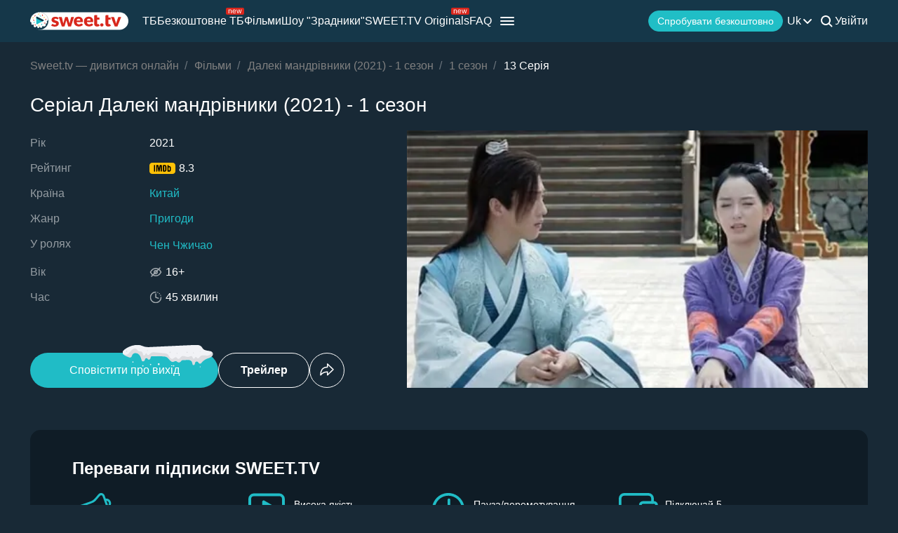

--- FILE ---
content_type: text/html; charset=utf-8
request_url: https://sweet.tv/movie/22646-daleki-mandrivniki/s6898/e141283
body_size: 32379
content:
<!DOCTYPE html>
<html lang="uk-UA" prefix="og: http://ogp.me/ns#">
<head>
    
            <meta charset="utf-8">
    <title>Серіал Далекі мандрівники (2021) - 1 сезон дивитися на Sweet TV</title>
<meta name="description" content="Далекі мандрівники (2021) - 1 сезон –  дивитися на Sweet TV. Вся інформація про серіал Далекі мандрівники (2021) - 1 сезон : дати виходу, актори, трейлери, відгуки. 7 днів безкоштовного доступу ⭐ 5 пристроїв – одна ціна!">
<link rel="canonical" href="https://sweet.tv/series/22646-daleki-mandrivniki/s6898/e141283">
    <meta property="og:title" content="Серіал Далекі мандрівники (2021) - 1 сезон дивитися на Sweet TV">
<meta property="og:description" content="Далекі мандрівники (2021) - 1 сезон –  дивитися на Sweet TV. Вся інформація про серіал Далекі мандрівники (2021) - 1 сезон : дати виходу, актори, трейлери, відгуки. 7 днів безкоштовного доступу ⭐ 5 пристроїв – одна ціна!">
<meta property="og:type" content="video.movie">
<meta property="og:image:alt" content="Далекі мандрівники (2021) - 1 сезон">
<meta property="og:url" content="https://sweet.tv/movie/22646-daleki-mandrivniki/s6898/e141283">
<meta property="og:image" content="https://static.sweet.tv/images/cache/v3/episode_previews/COPPCBAB/1874a0da7e0b01f8b859ae4d3dac11da.jpg">
<meta property="og:video" content="https://vod16.sweet.tv/trailer/22646/ru/video-360.mp4">

    <meta name="twitter:card" content="summary_large_image">
<meta name="twitter:image" content="https://static.sweet.tv/images/cache/v3/episode_previews/COPPCBAB/1874a0da7e0b01f8b859ae4d3dac11da.jpg">
<meta name="twitter:title" content="Серіал Далекі мандрівники (2021) - 1 сезон дивитися на Sweet TV">
<meta name="twitter:description" content="Далекі мандрівники (2021) - 1 сезон –  дивитися на Sweet TV. Вся інформація про серіал Далекі мандрівники (2021) - 1 сезон : дати виходу, актори, трейлери, відгуки. 7 днів безкоштовного доступу ⭐ 5 пристроїв – одна ціна!">
<meta name="twitter:url" content="https://sweet.tv/movie/22646-daleki-mandrivniki/s6898/e141283">
<meta name="twitter:image:alt" content="Далекі мандрівники (2021) - 1 сезон">
    <meta property="og:site_name" content="sweet.tv">
            <meta property="og:locale"
              content="uk_UA"
        >
        <meta name="robots" content="noindex, follow"/>
            <link rel="manifest" href="/manifest.json">

            <meta name="apple-itunes-app" content="app-id=1356560199">
    
    
    <meta name="facebook-domain-verification" content="p7j73rx2lgnsb7jbnfg5q53j29cywu"/>

            <meta name="viewport" content="width=device-width, initial-scale=1, shrink-to-fit=no">
        <meta name="application-name" content="SWEET.TV">
    <meta name="theme-color" content="#263c4c">
    <link rel="shortcut icon" href="/images/sprites/favicon.ico" type="image/x-icon">

    <link rel="preload" as="image" href="/images/v2/logo_sweettv_light.svg">
    <link rel="preload"
          href="https://cdn.jsdelivr.net/npm/lozad@1.16.0/dist/lozad.min.js"
          as="script"
          crossorigin="anonymous">
        <link rel="preload" href="/js/new/compiled/movie.min.js?id=5d1121a030165c7d7ab1e697b186f505" as="script">
    <link rel="preload" href="/styles/compiled/pages/movie.min.css?id=71d4e7b51df8ff324c4af1b9989b25d2" as="style">

    <link rel="preload" href="https://static.sweet.tv/images/cache/v3/episode_previews/COPPCBAB/1874a0da7e0b01f8b859ae4d3dac11da.jpg" as="image">

            <meta name="twitter:image" content="https://static.sweet.tv/images/cache/v3/episode_previews/COPPCBAB/1874a0da7e0b01f8b859ae4d3dac11da.jpg">
    
    <meta http-equiv="Content-Language" content="uk">

    
    <link rel="llms" href="https://sweet.tv/llms.txt" />

    
                                                            <link rel="alternate"
                          hreflang="uk-UA"
                          href="https://sweet.tv/movie/22646-daleki-mandrivniki/s6898/e141283"/>
                                                                            <link rel="alternate"
                      hreflang="en"
                      href="https://sweet.tv/en/movie/22646-daleki-mandrivniki/s6898/e141283"/>
                                                            <link rel="alternate"
                      hreflang="ru"
                      href="https://sweet.tv/ru/movie/22646-daleki-mandrivniki/s6898/e141283"/>
                                                                <link rel="alternate" hreflang="x-default" href="https://sweet.tv/movie/22646-daleki-mandrivniki/s6898/e141283"/>
                        
    


                <script type="application/ld+json">{
    "@type": "TVEpisode",
    "@context": "https://schema.org",
    "name": "Далекі мандрівники - 13 Серія",
    "description": "Чжоу Цзиши виявляється втягнутий в змову після того, як залишив пост лідера організації, що захищає королівську сім'ю. Він зустрічає Вень Кесин, що втік з Долини Привидів, щоб помститися за смерть своїх батьків. Вони стають друзями і разом відправляються на пошуки легендарного скарбу.",
            "episodeNumber": 13,
                    "duration": "PT0H46M0S",
                "countryOfOrigin": {
            "@type": "Country",
            "name": "Китай"
        },
                "trailer": {
            "@type": "VideoObject",
            "name": "Трейлер Далекі мандрівники (2021) - 1 сезон",
            "description": "Чжоу Цзиши виявляється втягнутий в змову після того, як залишив пост лідера організації, що захищає королівську сім'ю. Він зустрічає Вень Кесин, що втік з Долини Привидів, щоб помститися за смерть своїх батьків. Вони стають друзями і разом відправляються на пошуки легендарного скарбу.",
                    "thumbnailUrl": "https://static.sweet.tv/images/cache/v3/movie_banner/CPawARICZW4YAQ==/22646-word-of-honor_1280x720.jpg",
                "uploadDate": "2026-01-05T09:27:33+00:00",
            "url": "https://sweet.tv/movie/22646-daleki-mandrivniki/trailer",
            "embedUrl": "https://sweet.tv/movie/22646-daleki-mandrivniki/trailer/iframe",
            "mainEntityOfPage": "https://sweet.tv/series/22646-daleki-mandrivniki/s6898/e141283",
                    "contentUrl": "https://vod16.sweet.tv/trailer/22646/ru/video-360.mp4",
                "encodingFormat": "video/mp4",
                "width": "1920",
                "height": "1080",
                "alternativeHeadline": "Далекі мандрівники",
                    "genre": ["\u041f\u0440\u0438\u0433\u043e\u0434\u0438"],
                "videoQuality": "FullHD",
        "contentRating": "16+",
            "isFamilyFriendly": "true"
        },
                "inLanguage": ["ru"],
            "partOfSeason": {
        "@type": "CreativeWorkSeason",
        "name": "Далекі мандрівники - 1 сезон",
                    "seasonNumber": 1,
                "url": "https://sweet.tv/series/22646-daleki-mandrivniki/s6898",
        "partOfSeries": {
            "@type": "TVSeries",
            "name": "Далекі мандрівники",
            "alternateName": "Далекі мандрівники",
            "description": "Чжоу Цзиши виявляється втягнутий в змову після того, як залишив пост лідера організації, що захищає королівську сім'ю. Він зустрічає Вень Кесин, що втік з Долини Привидів, щоб помститися за смерть своїх батьків. Вони стають друзями і разом відправляються на пошуки легендарного скарбу.",
            "url": "https://sweet.tv/series/22646-daleki-mandrivniki",
                            "image": "https://static.sweet.tv/images/cache/v3/movie_poster/CPawARICdWsYAQ==/22646-daleki-mandrivniki.jpg",
                                        "numberOfSeasons": 1,
                "numberOfEpisodes": 36,
                                        "genre": ["\u041f\u0440\u0438\u0433\u043e\u0434\u0438"],
                                    "contentRating": "16+"
        }
    },
                "producer": [{"@type":"Person","name":"Чен Чжичао","image":"https://static.sweet.tv/images/cache/v3/person_profile/CMvEBBABIBY=/74315_profile.jpg","url":"https://sweet.tv/actor/74315-chen-chzhichao"}],
            "url": "https://sweet.tv/series/22646-daleki-mandrivniki/s6898/e141283"
}</script>
        
        <script type="application/ld+json">
    {
      "@context": "https://schema.org",
      "@type": "WebSite",
      "name": "SWEET.TV",
      "url": "https://sweet.tv/",
      "description": "SWEET.TV - Національний онлайн-кінотеатр",
      "mainEntity": [
                    {
              "@type": "WebPage",
              "name": "ТБ",
              "url": "https://sweet.tv/tv"
            },                    {
              "@type": "WebPage",
              "name": "Безкоштовне ТБ",
              "url": "https://sweet.tv/free_tv"
            },                    {
              "@type": "WebPage",
              "name": "Фільми",
              "url": "https://sweet.tv/movie"
            },                    {
              "@type": "WebPage",
              "name": "Мультики",
              "url": "https://sweet.tv/cartoons"
            },                    {
              "@type": "WebPage",
              "name": "Серіали",
              "url": "https://sweet.tv/series"
            },                    {
              "@type": "WebPage",
              "name": "Спорт",
              "url": "https://sweet.tv/sports"
            },                    {
              "@type": "WebPage",
              "name": "Тарифи",
              "url": "https://sweet.tv/tariffs"
            },                    {
              "@type": "WebPage",
              "name": "Новини",
              "url": "https://sweet.tv/news"
            },                    {
              "@type": "WebPage",
              "name": "Телепрограма",
              "url": "https://sweet.tv/tv_program"
            }                ],
        "inLanguage": ["uk-UA","az-AZ","bg-BG","hu-HU","pl-PL","ro-RO","sk-SK","cs-CZ","lv-LV","lt-LT","et-EE","en-AL","en-BA","el-GR","en-MK","sr-RS","sl-SI","hr-HR","en-ME","el-CY"]
        }
    </script>


<script type="application/ld+json">
{
  "@context": "https://schema.org",
  "@type": "Organization",
  "url": "https://sweet.tv",
  "logo": {
    "@type": "ImageObject",
    "url": "https://sweet.tv/images/logo.png",
    "width": 164,
    "height": 30
  },
  "sameAs": [
                              "https://www.instagram.com/sweet.tv",
                          "https://www.facebook.com/sweet.tv.official",
                          "https://www.youtube.com/c/Sweettvua" ,
                          "https://www.pinterest.com/sweet_tv_official",
                          "https://t.me/sweet_tv_techsupport_bot",
                          "https://www.tiktok.com/@sweet.tv",
            "https://apps.apple.com/UA/app/sweet-tv/id1356560199",
      "https://play.google.com/store/apps/details?id=tv.sweet.player",
      "https://appgallery.huawei.com/#/app/C101034629",
              "https://sweet.tv/faq",
            "https://sweet.tv/copyrights-policy"
      ],
  "contactPoint": [
    {
      "@type": "ContactPoint",
      "email": "info@sweet.tv",
      "contactType": "Служба підтримки"
    },
    {
      "@type": "ContactPoint",
      "email": "b2b@sweet.tv",
      "contactType": "З питань співробітництва"
    },
    {
      "@type": "ContactPoint",
      "email": "partners@sweet.tv",
      "contactType": "Комерційні пропозиції"
    },
    {
      "@type": "ContactPoint",
      "email": "team@sweet.tv",
      "contactType": "Email-маркетинг"
    }
  ],
      "address": {
    "@type": "PostalAddress",
    "streetAddress": "вул. М. Василенка, 7,",
    "addressLocality": "м. Київ,",
    "addressRegion": "Київська область,",
    "postalCode": "03124,",
    "addressCountry": "UA"
  },
    "name": "SWEET.TV"
  }
</script>    
    <script>
        var GEO_ZONE_ID = 1;
        var LOGIN_DATA_ATTRS;
        var REFERRER = '';
        var LANGUAGE = "uk";
        var AVAILABLE_LOCALES = ["uk","en","ru"];
        var ALL_LOCALES = ["az","be","bg","bs_BA","cs","da","de","el","en","es","et","fi","fr","hr","hu","hy","it","ka","kk","lt","lv","mt","mk_MK","nl","pl","pt","ro","ru","sk","sl","sr","sr_ME","sv","sq","tr","uk","el_CY"];
        var SITE_URL = "https:\/\/sweet.tv";
        var UTM = null;
        var BASE_DIR =  "https:\/\/player.sweet.tv";
        var LANDING_PAGE;
        var TEMPLATES_DIR = "\/templates";
        var REFERRER_MANUAL = false;
        var HTML5Mode = true;
        var IS_ROBOT = true;
        var IS_MOBILE = false;
        var IS_TABLET = null;
        var IS_AUTH = false;
        var EVENT = null;
        var HALLOWEEN = false;
        var ACTION_GIFT = true;
        var COUNTRY = "UA";
        var SHOW_PROMO_MODAL = true;
        var OLD_LOGIN = false;
        var WELCOME_MODAL = false;
        var PLAYER_AUTH = false;
        var LOAD_ANGULAR = false;
        var CUSTOM_AUTH_MODAL = false;
        var MOD_STYLES = true;
                var RTT = ('connection' in navigator) ? navigator.connection.rtt : null;
        var PLAY_TV = false;
        var TEST_TOKEN;
        var ACTIVE_COUNTRIES_GEO2 = ["SK","CZ","HU","BG","PL","RO","AZ","AL","LV","EE","CY","LT","ME","GR","MK","RS","BA","SI","HR"];
        var HIDE_AUTH_MODAL = false;
        var OLD_LOGIN_PARAMS;
        var LOGIN_AUTHORIZATION_METHOD;
        var INVITE_FRIEND = true;
        var FBQ_AUTH_SUCCESS_EVENT = 'CompleteRegistration';
        var CONTENT_TARIFFS = null;
        var COUNTRIES = ["UA","BY","MD","HU","SK","CZ","PL","GR","BG","RO","AZ","AL","LV","EE","CY","LT","ME","MK","RS","BA","HR","SI"];
        var CURRENT_ROUTE_NAME = "movie3";
        var CURRENT_SITE_VERSION = "7.3.06";
        var LOGIN_BUTTON_PATH = 'other';

        
        var APP_JS_LINK = BASE_DIR + "\/js\/app.js?id=c644edb88e602709474a42828564edb1";
        var MAIN_JS_LINK = BASE_DIR + "\/js\/main.js?id=c644edb88e602709474a42828564edb1";
        var JS_HASH = "c644edb88e602709474a42828564edb1";
        var lozadLoadedLocal = function () {
            window.dispatchEvent(new CustomEvent("lozadLoadedLocal_", {
                detail: true
            }));
        }
        var AD_BLOCK_ENABLED = false;
        var KW_HELLO = "\u0412\u0456\u0442\u0430\u0454\u043c\u043e!" || '';
        var KW_ASSIST = "\u041a\u043e\u043c\u0430\u043d\u0434\u0430 SWEET.TV \u2013 \u0440\u0430\u0434\u0430 \u0412\u0430\u043c \u0434\u043e\u043f\u043e\u043c\u043e\u0433\u0442\u0438!" || '';
        var KW_BOT_ID = "2" || '';
        var SHOW_ADMIXER = false;
        var SHOW_CONFIRM_21;
            </script>

   
            <link rel="stylesheet" href="/styles/compiled/header_seo.min.css" media="all">
    
        <link rel="stylesheet" href="/styles/compiled/pages/movie.min.css?id=71d4e7b51df8ff324c4af1b9989b25d2">


    <link rel="preconnect" href="https://fonts.googleapis.com">
    <link rel="preconnect" href="https://fonts.gstatic.com" crossorigin>

            <link rel="preconnect" href="https://static.sweet.tv" crossorigin>
        <link rel="dns-prefetch" href="https://static.sweet.tv">
        <link rel="preconnect" href="https://cdn.jsdelivr.net" crossorigin>
    <link rel="dns-prefetch" href="https://cdn.jsdelivr.net">

    <link rel="stylesheet" href="/styles/compiled/normalize.min.css" media="all">

    </head>
<body>
<noscript>
    <iframe src="https://gtm.sweet.tv/ns.html?id=GTM-5PXXFXX" height="0" width="0"
            style="display:none;visibility:hidden"></iframe>
</noscript>
<div class="wrapper">
    <div id="toTop"   >
        <svg width="65" height="65" viewBox="-2 -2 69 69" fill="none" xmlns="http://www.w3.org/2000/svg">
            <path d="M32.0121 21.4102L15.4071 38.0612C14.8634 38.6068 14.8643 39.49 15.4099 40.0347C15.9555 40.5789 16.8392 40.5775 17.3834 40.0319L33.0001 24.3719L48.6167 40.0324C49.1609 40.578 50.0441 40.5794 50.5897 40.0352C50.8632 39.7622 51 39.4045 51 39.0469C51 38.6901 50.8641 38.3338 50.5925 38.0613L33.9879 21.4102C33.7265 21.1474 33.3707 21 33.0001 21C32.6294 21 32.274 21.1478 32.0121 21.4102Z"
                  fill="white"/>
            <path fill-rule="evenodd" clip-rule="evenodd"
                  d="M32.5 65C50.4493 65 65 50.4493 65 32.5C65 14.5507 50.4493 0 32.5 0C14.5507 0 0 14.5507 0 32.5C0 50.4493 14.5507 65 32.5 65ZM32.5 62C48.7924 62 62 48.7924 62 32.5C62 16.2076 48.7924 3 32.5 3C16.2076 3 3 16.2076 3 32.5C3 48.7924 16.2076 62 32.5 62Z"
                  fill="white"/>
        </svg>
    </div>

            <script>
        window.addEventListener('loadScriptFunction', function (event, data) {
            window.getLibraryWithPriority('https://sweet.tv/js/v2/compiled/header_seo.min.js', 'high');
        })
    </script>

    <header class="header-seo">
        <div class="header-seo__content">
            <div class="header-seo__navigation">
                <a href="https://sweet.tv/uk" class="header-seo__logo">
                    <img
                            src="https://sweet.tv/images/v2/logo_sweettv_light.svg"
                            alt="sweet.tv"
                            width="140"
                            height="26"
                            class="header-seo__logo-image"
                    >
                </a>

                <div class="header-seo__routes">
                                            <a
                                href="https://sweet.tv/tv"
                                class="header-seo__routes-route "
                                data-header-el="1"
                                                                target=""
                                data-section-type="TV"
                        >
                                    <span class="header-seo__routes-route-text">
                                        ТБ
                                    </span>
                                                    </a>
                                            <a
                                href="https://sweet.tv/free_tv"
                                class="header-seo__routes-route "
                                data-header-el="2"
                                                                target=""
                                data-section-type="FREE_TV"
                        >
                                    <span class="header-seo__routes-route-text">
                                        Безкоштовне ТБ
                                    </span>
                                                            <svg class="header-seo__routes-route-icon" width="26" height="10" viewBox="0 0 26 10" fill="none" xmlns="http://www.w3.org/2000/svg"><rect width="26" height="10" rx="2" fill="#D9261C"/><path d="M4.70765 4.71875V8H3.86958V2.54545H4.67924V3.39773H4.75027C4.87811 3.12074 5.07224 2.8982 5.33265 2.73011C5.59307 2.55966 5.92924 2.47443 6.34118 2.47443C6.71049 2.47443 7.03365 2.55019 7.31064 2.7017C7.58762 2.85085 7.80306 3.07812 7.95694 3.38352C8.11083 3.68655 8.18777 4.07008 8.18777 4.53409V8H7.3497V4.59091C7.3497 4.16241 7.23843 3.8286 7.01589 3.58949C6.79335 3.34801 6.48796 3.22727 6.0997 3.22727C5.83218 3.22727 5.59307 3.28527 5.38237 3.40128C5.17404 3.51728 5.0095 3.68655 4.88876 3.90909C4.76802 4.13163 4.70765 4.40152 4.70765 4.71875ZM12.0061 8.11364C11.4806 8.11364 11.0272 7.99763 10.646 7.76562C10.2673 7.53125 9.97488 7.20455 9.76891 6.78551C9.56531 6.36411 9.46351 5.87405 9.46351 5.31534C9.46351 4.75663 9.56531 4.2642 9.76891 3.83807C9.97488 3.40956 10.2613 3.07576 10.6283 2.83665C10.9976 2.59517 11.4285 2.47443 11.9209 2.47443C12.205 2.47443 12.4855 2.52178 12.7625 2.61648C13.0395 2.71117 13.2916 2.86506 13.5189 3.07812C13.7462 3.28883 13.9273 3.56818 14.0622 3.91619C14.1972 4.2642 14.2646 4.69271 14.2646 5.2017V5.55682H10.0601V4.83239H13.4124C13.4124 4.52462 13.3508 4.25 13.2277 4.00852C13.107 3.76705 12.9342 3.57647 12.7093 3.43679C12.4867 3.29711 12.2239 3.22727 11.9209 3.22727C11.5871 3.22727 11.2983 3.31013 11.0544 3.47585C10.8129 3.6392 10.6271 3.85227 10.4969 4.11506C10.3667 4.37784 10.3016 4.65956 10.3016 4.96023V5.44318C10.3016 5.85511 10.3726 6.20431 10.5146 6.49077C10.6591 6.77486 10.8591 6.99148 11.1148 7.14062C11.3705 7.28741 11.6676 7.3608 12.0061 7.3608C12.2263 7.3608 12.4252 7.33002 12.6027 7.26847C12.7826 7.20455 12.9377 7.10985 13.0679 6.98438C13.1981 6.85653 13.2987 6.69792 13.3698 6.50852L14.1794 6.7358C14.0942 7.01042 13.951 7.25189 13.7497 7.46023C13.5485 7.66619 13.2999 7.82718 13.004 7.94318C12.7081 8.05682 12.3754 8.11364 12.0061 8.11364ZM16.7753 8L15.1134 2.54545H15.9941L17.173 6.72159H17.2298L18.3946 2.54545H19.2895L20.4401 6.70739H20.4969L21.6759 2.54545H22.5566L20.8946 8H20.0708L18.8776 3.80966H18.7923L17.5992 8H16.7753Z" fill="white"/></svg>
                                                    </a>
                                            <a
                                href="https://sweet.tv/movie"
                                class="header-seo__routes-route "
                                data-header-el="3"
                                                                target=""
                                data-section-type="CINEMA"
                        >
                                    <span class="header-seo__routes-route-text">
                                        Фільми
                                    </span>
                                                    </a>
                                            <a
                                href="https://sweet.tv/zradniki"
                                class="header-seo__routes-route "
                                data-header-el="4"
                                                                target="_self"
                                data-section-type="THE_TRAITORS"
                        >
                                    <span class="header-seo__routes-route-text">
                                        Шоу &quot;Зрадники&quot;
                                    </span>
                                                    </a>
                                            <a
                                href="https://sweet.tv/originals_content"
                                class="header-seo__routes-route "
                                data-header-el="5"
                                                                target="_self"
                                data-section-type="SWEETTV_ORIGINALS"
                        >
                                    <span class="header-seo__routes-route-text">
                                        SWEET.TV Originals
                                    </span>
                                                            <svg class="header-seo__routes-route-icon" width="26" height="10" viewBox="0 0 26 10" fill="none" xmlns="http://www.w3.org/2000/svg"><rect width="26" height="10" rx="2" fill="#D9261C"/><path d="M4.70765 4.71875V8H3.86958V2.54545H4.67924V3.39773H4.75027C4.87811 3.12074 5.07224 2.8982 5.33265 2.73011C5.59307 2.55966 5.92924 2.47443 6.34118 2.47443C6.71049 2.47443 7.03365 2.55019 7.31064 2.7017C7.58762 2.85085 7.80306 3.07812 7.95694 3.38352C8.11083 3.68655 8.18777 4.07008 8.18777 4.53409V8H7.3497V4.59091C7.3497 4.16241 7.23843 3.8286 7.01589 3.58949C6.79335 3.34801 6.48796 3.22727 6.0997 3.22727C5.83218 3.22727 5.59307 3.28527 5.38237 3.40128C5.17404 3.51728 5.0095 3.68655 4.88876 3.90909C4.76802 4.13163 4.70765 4.40152 4.70765 4.71875ZM12.0061 8.11364C11.4806 8.11364 11.0272 7.99763 10.646 7.76562C10.2673 7.53125 9.97488 7.20455 9.76891 6.78551C9.56531 6.36411 9.46351 5.87405 9.46351 5.31534C9.46351 4.75663 9.56531 4.2642 9.76891 3.83807C9.97488 3.40956 10.2613 3.07576 10.6283 2.83665C10.9976 2.59517 11.4285 2.47443 11.9209 2.47443C12.205 2.47443 12.4855 2.52178 12.7625 2.61648C13.0395 2.71117 13.2916 2.86506 13.5189 3.07812C13.7462 3.28883 13.9273 3.56818 14.0622 3.91619C14.1972 4.2642 14.2646 4.69271 14.2646 5.2017V5.55682H10.0601V4.83239H13.4124C13.4124 4.52462 13.3508 4.25 13.2277 4.00852C13.107 3.76705 12.9342 3.57647 12.7093 3.43679C12.4867 3.29711 12.2239 3.22727 11.9209 3.22727C11.5871 3.22727 11.2983 3.31013 11.0544 3.47585C10.8129 3.6392 10.6271 3.85227 10.4969 4.11506C10.3667 4.37784 10.3016 4.65956 10.3016 4.96023V5.44318C10.3016 5.85511 10.3726 6.20431 10.5146 6.49077C10.6591 6.77486 10.8591 6.99148 11.1148 7.14062C11.3705 7.28741 11.6676 7.3608 12.0061 7.3608C12.2263 7.3608 12.4252 7.33002 12.6027 7.26847C12.7826 7.20455 12.9377 7.10985 13.0679 6.98438C13.1981 6.85653 13.2987 6.69792 13.3698 6.50852L14.1794 6.7358C14.0942 7.01042 13.951 7.25189 13.7497 7.46023C13.5485 7.66619 13.2999 7.82718 13.004 7.94318C12.7081 8.05682 12.3754 8.11364 12.0061 8.11364ZM16.7753 8L15.1134 2.54545H15.9941L17.173 6.72159H17.2298L18.3946 2.54545H19.2895L20.4401 6.70739H20.4969L21.6759 2.54545H22.5566L20.8946 8H20.0708L18.8776 3.80966H18.7923L17.5992 8H16.7753Z" fill="white"/></svg>
                                                    </a>
                                            <a
                                href="https://sweet.tv/cartoons"
                                class="header-seo__routes-route "
                                data-header-el="6"
                                                                target=""
                                data-section-type="CARTOONS"
                        >
                                    <span class="header-seo__routes-route-text">
                                        Мультики
                                    </span>
                                                    </a>
                                            <a
                                href="https://sweet.tv/series"
                                class="header-seo__routes-route "
                                data-header-el="7"
                                                                target=""
                                data-section-type="SERIES"
                        >
                                    <span class="header-seo__routes-route-text">
                                        Серіали
                                    </span>
                                                    </a>
                                            <a
                                href="https://sweet.tv/sports"
                                class="header-seo__routes-route "
                                data-header-el="8"
                                                                target="_self"
                                data-section-type="SPORT"
                        >
                                    <span class="header-seo__routes-route-text">
                                        Спорт
                                    </span>
                                                    </a>
                                            <a
                                href="https://sweet.tv/promo_inext_ua_v2"
                                class="header-seo__routes-route "
                                data-header-el="10"
                                                                target="_self"
                                data-section-type="PROMO_INEXTTV"
                        >
                                    <span class="header-seo__routes-route-text">
                                        Приставка
                                    </span>
                                                            <svg class="header-seo__routes-route-icon" width="32" height="10" viewBox="0 0 32 10" fill="none" xmlns="http://www.w3.org/2000/svg"><rect width="32" height="10" rx="2" fill="#D9261C"/><path d="M5.70126 8.12784C5.35562 8.12784 5.04193 8.06274 4.76021 7.93253C4.47849 7.79995 4.25476 7.60938 4.08904 7.3608C3.92333 7.10985 3.84047 6.80682 3.84047 6.4517C3.84047 6.1392 3.90202 5.88589 4.02512 5.69176C4.14823 5.49527 4.31277 5.34138 4.51873 5.23011C4.7247 5.11884 4.95197 5.03598 5.20055 4.98153C5.4515 4.92472 5.70363 4.87973 5.95694 4.84659C6.28838 4.80398 6.55708 4.77202 6.76305 4.75071C6.97138 4.72704 7.1229 4.68797 7.2176 4.63352C7.31466 4.57907 7.36319 4.48437 7.36319 4.34943V4.32102C7.36319 3.97064 7.26731 3.69839 7.07555 3.50426C6.88616 3.31013 6.59851 3.21307 6.21262 3.21307C5.81253 3.21307 5.49885 3.30066 5.27157 3.47585C5.0443 3.65104 4.8845 3.83807 4.79217 4.03693L3.99672 3.75284C4.13876 3.4214 4.32815 3.16335 4.5649 2.97869C4.80401 2.79167 5.06442 2.66146 5.34615 2.58807C5.63024 2.51231 5.90959 2.47443 6.18422 2.47443C6.3594 2.47443 6.56064 2.49574 6.78791 2.53835C7.01755 2.5786 7.2389 2.66264 7.45197 2.79048C7.66741 2.91832 7.84615 3.11127 7.98819 3.36932C8.13024 3.62737 8.20126 3.97301 8.20126 4.40625V8H7.36319V7.26136H7.32058C7.26376 7.37973 7.16906 7.50639 7.03649 7.64134C6.90391 7.77628 6.72754 7.8911 6.50737 7.9858C6.2872 8.08049 6.0185 8.12784 5.70126 8.12784ZM5.8291 7.375C6.16054 7.375 6.4399 7.3099 6.66717 7.17969C6.89681 7.04948 7.06963 6.88139 7.18564 6.67543C7.30401 6.46946 7.36319 6.25284 7.36319 6.02557V5.25852C7.32768 5.30114 7.24956 5.3402 7.12882 5.37571C7.01045 5.40885 6.87314 5.43845 6.71689 5.46449C6.563 5.48816 6.41267 5.50947 6.26589 5.52841C6.12148 5.54498 6.00429 5.55919 5.91433 5.57102C5.69653 5.59943 5.49293 5.6456 5.30353 5.70952C5.11651 5.77107 4.96499 5.86458 4.84899 5.99006C4.73535 6.11316 4.67853 6.28125 4.67853 6.49432C4.67853 6.78551 4.78625 7.00568 5.00169 7.15483C5.21949 7.30161 5.49529 7.375 5.8291 7.375ZM9.73091 8V2.54545H10.569V4.91761H11.123L13.0832 2.54545H14.1627L11.961 5.1733L14.1911 8H13.1116L11.3218 5.69886H10.569V8H9.73091ZM19.3918 2.54545V7.21875H20.1588V9.76136H19.3208V8H15.102V2.54545H15.9401V7.21875H18.5537V2.54545H19.3918ZM21.4497 8V2.54545H22.2877V8H21.4497ZM21.8758 1.63636C21.7124 1.63636 21.5716 1.58073 21.4532 1.46946C21.3372 1.35819 21.2792 1.22443 21.2792 1.06818C21.2792 0.911932 21.3372 0.778172 21.4532 0.666903C21.5716 0.555634 21.7124 0.5 21.8758 0.5C22.0392 0.5 22.1788 0.555634 22.2948 0.666903C22.4132 0.778172 22.4724 0.911932 22.4724 1.06818C22.4724 1.22443 22.4132 1.35819 22.2948 1.46946C22.1788 1.58073 22.0392 1.63636 21.8758 1.63636ZM27.104 8V3.3125H25.6551C25.3284 3.3125 25.0715 3.38826 24.8845 3.53977C24.6975 3.69129 24.604 3.89962 24.604 4.16477C24.604 4.42519 24.688 4.62997 24.8561 4.77912C25.0265 4.92827 25.2597 5.00284 25.5557 5.00284H27.317V5.78409H25.5557C25.1863 5.78409 24.8679 5.71899 24.6004 5.58878C24.3329 5.45857 24.1269 5.27273 23.9825 5.03125C23.8381 4.78741 23.7659 4.49858 23.7659 4.16477C23.7659 3.8286 23.8416 3.53977 23.9932 3.2983C24.1447 3.05682 24.3613 2.87098 24.643 2.74077C24.9271 2.61056 25.2645 2.54545 25.6551 2.54545H27.8994V8H27.104ZM23.4676 8L25.0159 5.28693H25.925L24.3767 8H23.4676Z" fill="white"/></svg>
                                                    </a>
                                            <a
                                href="https://sweet.tv/tariffs"
                                class="header-seo__routes-route "
                                data-header-el="11"
                                                                target=""
                                data-section-type="SUBSCRIPTION_PLANS"
                        >
                                    <span class="header-seo__routes-route-text">
                                        Тарифи
                                    </span>
                                                    </a>
                                            <a
                                href="https://sweet.tv/education"
                                class="header-seo__routes-route "
                                data-header-el="12"
                                                                target=""
                                data-section-type="PREMIERES"
                        >
                                    <span class="header-seo__routes-route-text">
                                        Навчання
                                    </span>
                                                    </a>
                                            <a
                                href="https://sweet.tv/news"
                                class="header-seo__routes-route "
                                data-header-el="16"
                                                                target="_self"
                                data-section-type="NEWS"
                        >
                                    <span class="header-seo__routes-route-text">
                                        Новини
                                    </span>
                                                    </a>
                                            <a
                                href="https://sweet.tv/tv_program"
                                class="header-seo__routes-route "
                                data-header-el="17"
                                                                target="_self"
                                data-section-type="TV_PROGRAM"
                        >
                                    <span class="header-seo__routes-route-text">
                                        Телепрограма
                                    </span>
                                                    </a>
                                            <a
                                href="https://sweet.tv/promo_code"
                                class="header-seo__routes-route "
                                data-header-el="18"
                                                                target=""
                                data-section-type="PROMO_CODE"
                        >
                                    <span class="header-seo__routes-route-text">
                                        Промокод
                                    </span>
                                                    </a>
                                            <a
                                href="https://sweet.tv/faq"
                                class="header-seo__routes-route "
                                data-header-el="20"
                                                                target="_self"
                                data-section-type="FAQ"
                        >
                                    <span class="header-seo__routes-route-text">
                                        FAQ
                                    </span>
                                                    </a>
                                    </div>
            </div>

            <div class="header-seo__burger">
                <img src="https://sweet.tv/images/icons/burger_menu.svg" alt="Menu"
                     class="header-seo__routes-burger-image">

                <div class="header-seo__burger-menu">
                                            <div class="header-seo__burger-additional-list">
                            <div class="header-seo__burger-additional-list-content">
                                <div class="header-seo__burger-additional-list-header"
                                     onclick="toggleAdditionalList(this)">
                                    <span class="header-seo__burger-additional-list-header-title">
                                                                                    Інше                                                                            </span>
                                    <svg class="header-seo__burger-additional-list-header-icon" width="24" height="24"
                                         viewBox="0 0 24 24" fill="currentColor" xmlns="http://www.w3.org/2000/svg">
                                        <path fill-rule="evenodd" clip-rule="evenodd"
                                              d="M17.7223 9.81787C18.1042 10.229 18.0905 10.8815 17.6916 11.2751L12.6872 16.2138C12.3005 16.5954 11.6908 16.5954 11.304 16.2138L6.30841 11.2837C5.9095 10.89 5.89576 10.2376 6.27771 9.82646C6.65967 9.41532 7.29268 9.40115 7.69159 9.79483L11.9956 14.0424L16.3084 9.78623C16.7073 9.39256 17.3403 9.40673 17.7223 9.81787Z"
                                              fill="currentColor"/>
                                    </svg>
                                </div>
                                <div class="header-seo__burger-additional-list-dropdown">
                                                                                                                        <a
                                                  class="header-seo__burger-additional-list-dropdown-item "
                                                                                                        href="https://sweet.tv/about"
                                                                                                    target="_self"
                                                                                              >
                                                Про нас
                                            </a>
                                                                                    <a
                                                  class="header-seo__burger-additional-list-dropdown-item "
                                                                                                        href="https://sweet.tv/hollywood-ukraine"
                                                                                                    target="_self"
                                                                                              >
                                                Hollywood українською
                                            </a>
                                                                                    <a
                                                  class="header-seo__burger-additional-list-dropdown-item "
                                                                                                        href="https://sweet.tv/promo_it"
                                                                                                    target="_self"
                                                                                              >
                                                Підтримка IT
                                            </a>
                                                                                    <a
                                                  class="header-seo__burger-additional-list-dropdown-item "
                                                                                                        href="https://sweet.tv/zaruba"
                                                                                                    target="_self"
                                                                                              >
                                                Битва блогерів
                                            </a>
                                                                                    <a
                                                  class="header-seo__burger-additional-list-dropdown-item "
                                                                                                        href="https://sweet.tv/cinema_fund"
                                                                                                    target="_self"
                                                                                              >
                                                Фонд кіно
                                            </a>
                                                                                    <a
                                                  class="header-seo__burger-additional-list-dropdown-item "
                                                                                                        href="https://sweet.tv/for_press"
                                                                                                    target="_self"
                                                                                              >
                                                Для преси
                                            </a>
                                                                                    <a
                                                  class="header-seo__burger-additional-list-dropdown-item "
                                                                                                        href="https://sweet.tv/partners"
                                                                                                    target="_self"
                                                                                              >
                                                Партнери
                                            </a>
                                                                                    <a
                                                  class="header-seo__burger-additional-list-dropdown-item "
                                                                                                        href="https://sweet.tv/questionnaire"
                                                                                                    target="_self"
                                                                                              >
                                                Опитування
                                            </a>
                                                                                    <a
                                                  class="header-seo__burger-additional-list-dropdown-item "
                                                                                                        href="https://sweet.tv/privacy"
                                                                                                    target="_blank"
                                                                                                        rel="nofollow"
                                                                                              >
                                                Політика конфіденційності
                                            </a>
                                                                                                            </div>
                            </div>
                        </div>
                                    </div>
            </div>

            <div class="header-seo__options">
                <div class="header-seo__buttons">
                                        <button data-isauth data-button-path="header" class="header-seo__buttons-button">
                                                    Спробувати безкоштовно                                            </button>
                    
                                    </div>

                <div class="header-seo__language">
                    <div class="header-seo__language-current">
                        <span class="header-seo__language-current-lang">
                            uk
                        </span>
                        <img src="https://sweet.tv/images/icons/dropdown_arrow.svg" alt="Dropdown arrow"
                             class="header-seo__language-current-arrow">
                    </div>

                    <div class="header-seo__language-dropdown">
                                                                                                                                        <a
                                        href="https://sweet.tv/en/movie/22646-daleki-mandrivniki/s6898/e141283"
                                        class="header-seo__language-dropdown-lang"
                                        target="_self"
                                        id="en"
                                                                        >
                                                                            en
                                                                    </a>
                                                                                                                <a
                                        href="https://sweet.tv/ru/movie/22646-daleki-mandrivniki/s6898/e141283"
                                        class="header-seo__language-dropdown-lang"
                                        target="_self"
                                        id="ru"
                                                                        >
                                                                            ru
                                                                    </a>
                                                                        </div>
                </div>

                <div class="header-seo__search sv2" id="search_v2">
                    <svg width="24"
                         height="24"
                         class="header-seo__search-image"
                         id="searchMagnifier"
                         viewBox="0 0 24 24"
                         fill="none"
                         xmlns="http://www.w3.org/2000/svg">
                        <path fill-rule="evenodd" clip-rule="evenodd" d="M16.6051 15.1947C18.6624 12.4527 18.444 8.5445 15.9497 6.05025C13.2161 3.31658 8.78392 3.31658 6.05025 6.05025C3.31658 8.78392 3.31658 13.2161 6.05025 15.9497C8.54438 18.4439 12.4524 18.6624 15.1943 16.6054C15.2096 16.623 15.2256 16.6401 15.2423 16.6568L18.7778 20.1923C19.1683 20.5829 19.8015 20.5829 20.192 20.1923C20.5825 19.8018 20.5825 19.1687 20.192 18.7781L16.6565 15.2426C16.6398 15.2259 16.6227 15.2099 16.6051 15.1947ZM14.5355 7.46447C16.4882 9.41709 16.4882 12.5829 14.5355 14.5355C12.5829 16.4882 9.41709 16.4882 7.46447 14.5355C5.51184 12.5829 5.51184 9.41709 7.46447 7.46447C9.41709 5.51184 12.5829 5.51184 14.5355 7.46447Z" fill="white"/>
                    </svg>
                    <form
                            name="superSearch"
                            method="GET"
                            class="header-seo__search-field s-enter"
                                                        action="https://sweet.tv/search"
                    >
                        <svg width="24"
                             height="24"
                             viewBox="0 0 24 24"
                             fill="none"
                             xmlns="http://www.w3.org/2000/svg">
                            <path fill-rule="evenodd" clip-rule="evenodd" d="M16.6051 15.1947C18.6624 12.4527 18.444 8.5445 15.9497 6.05025C13.2161 3.31658 8.78392 3.31658 6.05025 6.05025C3.31658 8.78392 3.31658 13.2161 6.05025 15.9497C8.54438 18.4439 12.4524 18.6624 15.1943 16.6054C15.2096 16.623 15.2256 16.6401 15.2423 16.6568L18.7778 20.1923C19.1683 20.5829 19.8015 20.5829 20.192 20.1923C20.5825 19.8018 20.5825 19.1687 20.192 18.7781L16.6565 15.2426C16.6398 15.2259 16.6227 15.2099 16.6051 15.1947ZM14.5355 7.46447C16.4882 9.41709 16.4882 12.5829 14.5355 14.5355C12.5829 16.4882 9.41709 16.4882 7.46447 14.5355C5.51184 12.5829 5.51184 9.41709 7.46447 7.46447C9.41709 5.51184 12.5829 5.51184 14.5355 7.46447Z" fill="white"/>
                        </svg>
                        <input
                                id="searchInput"
                                class="header-seo__search-field-input"
                                type="text"
                                autocomplete="off"
                                value=""
                                placeholder="Пошук"
                                name="q"
                                oninvalid="this.setCustomValidity('Заповніть поле')"
                                oninput="setCustomValidity('')"
                                                                required
                        >
                        <img src="https://sweet.tv/images/icons/close.svg" alt="Close" class="header-seo__search-field-icon"
                             id="close_search">

                        <div class="header-seo__search-dropdown" id="search_modal">
                            <span id="undefinedQuery" class="header-seo__search-dropdown-title">
                                На ваш запит нічого не знайдено                            </span>
                            <span id="topSearchTitle" class="header-seo__search-dropdown-title">
                                Топ запити                            </span>
                            <div data-eventid="999" data-eventtype="21" class="header-seo__search-dropdown-items"></div>

                            <button type="submit" id="allResults" class="header-seo__search-dropdown-link">
                                Всі результати                            </button>
                        </div>
                    </form>
                </div>

                <div class="header-seo__sign">
                                            <a class="header-seo__sign-link" data-isauth data-button-path="header" data-login-method='{"state":"signin"}'>
                            Увійти                        </a>
                                    </div>

                <div class="header-seo__burger header-seo__burger--mobile">
                    <img src="https://sweet.tv/images/icons/burger_menu.svg" alt="Menu"
                         class="header-seo__routes-burger-image"
                         onclick="toggleBurgerMobile()">

                    <div class="header-seo__burger--mobile-menu">
                        <div class="header-seo__burger--mobile-menu-close">
                            <img src="https://sweet.tv/images/icons/close.svg" alt="Close"
                                 class="header-seo__routes-burger-image" onclick="toggleBurgerMobile()">
                        </div>
                        <div class="header-seo__burger--mobile-menu-separates">
                                                            <a
                                        data-isauth
                                        data-button-path="header"
                                        data-login-method='{"state":"signin"}'
                                        class="header-seo__burger--mobile-menu-separates-item"
                                        onclick="toggleBurgerMobile()"
                                >
                                    <img src="https://sweet.tv/images/icons/signin.svg" alt="Sign In">

                                    <span class="header-seo__burger--mobile-menu-separates-item-name">
                                    Увійти                                </span>

                                    <img src="https://sweet.tv/images/icons/right.svg" alt="Right"
                                         class="header-seo__burger--mobile-menu-separates-item-image">
                                </a>
                                                                                                                                                                                                                                        <a
                                                href="https://sweet.tv/tariffs"
                                                class="header-seo__burger--mobile-menu-separates-item "
                                                onclick="toggleBurgerMobile()"
                                                target="_self"
                                                                                        >
                                            <svg width="24" height="24" viewBox="0 0 24 24" fill="none" xmlns="http://www.w3.org/2000/svg">
<path fill-rule="evenodd" clip-rule="evenodd" d="M14.2965 2.328L19.7405 8.328C19.9075 8.512 20.0005 8.751 20.0005 9V19.5C20.0005 20.878 18.8535 22 17.4445 22H6.55549C5.14649 22 4.00049 20.878 4.00049 19.5V4.5C4.00049 3.122 5.14649 2 6.55549 2H13.5555C13.8385 2 14.1075 2.119 14.2965 2.328ZM17.4445 20H6.55549C6.24949 20 6.00049 19.776 6.00049 19.5V4.5C6.00049 4.224 6.24949 4 6.55549 4H11.0005V8.15C11.0005 9.722 12.2175 11 13.7145 11H18.0005V19.5C18.0005 19.776 17.7505 20 17.4445 20ZM17.6495 9H13.7145C13.3205 9 13.0005 8.619 13.0005 8.15V4H13.1125L17.6495 9Z" fill="white"/>
<path fill-rule="evenodd" clip-rule="evenodd" d="M14.2965 2.328L19.7405 8.328C19.9075 8.512 20.0005 8.751 20.0005 9V19.5C20.0005 20.878 18.8535 22 17.4445 22H6.55549C5.14649 22 4.00049 20.878 4.00049 19.5V4.5C4.00049 3.122 5.14649 2 6.55549 2H13.5555C13.8385 2 14.1075 2.119 14.2965 2.328ZM17.4445 20H6.55549C6.24949 20 6.00049 19.776 6.00049 19.5V4.5C6.00049 4.224 6.24949 4 6.55549 4H11.0005V8.15C11.0005 9.722 12.2175 11 13.7145 11H18.0005V19.5C18.0005 19.776 17.7505 20 17.4445 20ZM17.6495 9H13.7145C13.3205 9 13.0005 8.619 13.0005 8.15V4H13.1125L17.6495 9Z" fill="white"/>
</svg>
                                            <span class="header-seo__burger--mobile-menu-separates-item-name">
                                            Тарифи
                                        </span>
                                            <img src="https://sweet.tv/images/icons/right.svg" alt="Right"
                                                 class="header-seo__burger--mobile-menu-separates-item-image">
                                        </a>
                                                                                                                        </div>
                                                    <div class="header-seo__burger--mobile-menu-links">
                                                                                                                                                                                                                                                                                                                        
                                        <a
                                                href="https://sweet.tv/originals_content"
                                                class="header-seo__burger--mobile-menu-links-link "
                                                onclick="toggleBurgerMobile()"
                                                target="_self"
                                                                                        >
                                                <span class="header-seo__burger--mobile-menu-links-link-text">
                                                    SWEET.TV Originals
                                                </span>
                                                                                                                                </a>
                                        
                                                                                                                                                
                                        <a
                                                href="https://sweet.tv/cartoons"
                                                class="header-seo__burger--mobile-menu-links-link "
                                                onclick="toggleBurgerMobile()"
                                                target="_self"
                                                                                        >
                                                <span class="header-seo__burger--mobile-menu-links-link-text">
                                                    Мультики
                                                </span>
                                                                                                                                </a>
                                        
                                                                                                                                                
                                        <a
                                                href="https://sweet.tv/series"
                                                class="header-seo__burger--mobile-menu-links-link "
                                                onclick="toggleBurgerMobile()"
                                                target="_self"
                                                                                        >
                                                <span class="header-seo__burger--mobile-menu-links-link-text">
                                                    Серіали
                                                </span>
                                                                                                                                </a>
                                        
                                                                                                                                                
                                        <a
                                                href="https://sweet.tv/sports"
                                                class="header-seo__burger--mobile-menu-links-link "
                                                onclick="toggleBurgerMobile()"
                                                target="_self"
                                                                                        >
                                                <span class="header-seo__burger--mobile-menu-links-link-text">
                                                    Спорт
                                                </span>
                                                                                                                                </a>
                                        
                                                                                                                                                
                                        <a
                                                href="https://sweet.tv/promo_inext_ua_v2"
                                                class="header-seo__burger--mobile-menu-links-link "
                                                onclick="toggleBurgerMobile()"
                                                target="_self"
                                                                                        >
                                                <span class="header-seo__burger--mobile-menu-links-link-text">
                                                    Приставка
                                                </span>
                                                                                            <div class="header-seo__burger--mobile-menu-links-link-dot"></div>
                                                                                                                                </a>
                                        
                                                                                                                                                
                                        <a
                                                href="https://sweet.tv/education"
                                                class="header-seo__burger--mobile-menu-links-link "
                                                onclick="toggleBurgerMobile()"
                                                target="_self"
                                                                                        >
                                                <span class="header-seo__burger--mobile-menu-links-link-text">
                                                    Навчання
                                                </span>
                                                                                                                                </a>
                                        
                                                                                                                                                
                                        <a
                                                href="https://sweet.tv/news"
                                                class="header-seo__burger--mobile-menu-links-link "
                                                onclick="toggleBurgerMobile()"
                                                target="_self"
                                                                                        >
                                                <span class="header-seo__burger--mobile-menu-links-link-text">
                                                    Новини
                                                </span>
                                                                                                                                </a>
                                        
                                                                                                                                                
                                        <a
                                                href="https://sweet.tv/tv_program"
                                                class="header-seo__burger--mobile-menu-links-link "
                                                onclick="toggleBurgerMobile()"
                                                target="_self"
                                                                                        >
                                                <span class="header-seo__burger--mobile-menu-links-link-text">
                                                    Телепрограма
                                                </span>
                                                                                                                                </a>
                                        
                                                                                                                                                
                                        <a
                                                href="https://sweet.tv/promo_code"
                                                class="header-seo__burger--mobile-menu-links-link "
                                                onclick="toggleBurgerMobile()"
                                                target="_self"
                                                                                        >
                                                <span class="header-seo__burger--mobile-menu-links-link-text">
                                                    Промокод
                                                </span>
                                                                                                                                </a>
                                        
                                                                                                                                                
                                        <a
                                                href="https://sweet.tv/faq"
                                                class="header-seo__burger--mobile-menu-links-link "
                                                onclick="toggleBurgerMobile()"
                                                target="_self"
                                                                                        >
                                                <span class="header-seo__burger--mobile-menu-links-link-text">
                                                    FAQ
                                                </span>
                                                                                                                                </a>
                                        
                                                                                                </div>
                        
                                                    <div class="header-seo__burger-additional-list">
                                <div class="header-seo__burger-additional-list-content">
                                    <div class="header-seo__burger-additional-list-header"
                                         onclick="toggleAdditionalList(this)">
                                    <span class="header-seo__burger-additional-list-header-title">
                                                                                    Інше                                                                            </span>
                                        <svg class="header-seo__burger-additional-list-header-icon" width="24"
                                             height="24"
                                             viewBox="0 0 24 24" fill="currentColor" xmlns="http://www.w3.org/2000/svg">
                                            <path fill-rule="evenodd" clip-rule="evenodd"
                                                  d="M17.7223 9.81787C18.1042 10.229 18.0905 10.8815 17.6916 11.2751L12.6872 16.2138C12.3005 16.5954 11.6908 16.5954 11.304 16.2138L6.30841 11.2837C5.9095 10.89 5.89576 10.2376 6.27771 9.82646C6.65967 9.41532 7.29268 9.40115 7.69159 9.79483L11.9956 14.0424L16.3084 9.78623C16.7073 9.39256 17.3403 9.40673 17.7223 9.81787Z"
                                                  fill="currentColor"/>
                                        </svg>
                                    </div>
                                    <div class="header-seo__burger-additional-list-dropdown">
                                                                                                                                    <a
                                                    class="header-seo__burger-additional-list-dropdown-item "
                                                                                                            href="https://sweet.tv/about"
                                                                                                        target="_self"
                                                                                                                                                        >
                                                    Про нас
                                                </a>
                                                                                            <a
                                                    class="header-seo__burger-additional-list-dropdown-item "
                                                                                                            href="https://sweet.tv/hollywood-ukraine"
                                                                                                        target="_self"
                                                                                                                                                        >
                                                    Hollywood українською
                                                </a>
                                                                                            <a
                                                    class="header-seo__burger-additional-list-dropdown-item "
                                                                                                            href="https://sweet.tv/promo_it"
                                                                                                        target="_self"
                                                                                                                                                        >
                                                    Підтримка IT
                                                </a>
                                                                                            <a
                                                    class="header-seo__burger-additional-list-dropdown-item "
                                                                                                            href="https://sweet.tv/zaruba"
                                                                                                        target="_self"
                                                                                                                                                        >
                                                    Битва блогерів
                                                </a>
                                                                                            <a
                                                    class="header-seo__burger-additional-list-dropdown-item "
                                                                                                            href="https://sweet.tv/cinema_fund"
                                                                                                        target="_self"
                                                                                                                                                        >
                                                    Фонд кіно
                                                </a>
                                                                                            <a
                                                    class="header-seo__burger-additional-list-dropdown-item "
                                                                                                            href="https://sweet.tv/for_press"
                                                                                                        target="_self"
                                                                                                                                                        >
                                                    Для преси
                                                </a>
                                                                                            <a
                                                    class="header-seo__burger-additional-list-dropdown-item "
                                                                                                            href="https://sweet.tv/partners"
                                                                                                        target="_self"
                                                                                                                                                        >
                                                    Партнери
                                                </a>
                                                                                            <a
                                                    class="header-seo__burger-additional-list-dropdown-item "
                                                                                                            href="https://sweet.tv/questionnaire"
                                                                                                        target="_self"
                                                                                                                                                        >
                                                    Опитування
                                                </a>
                                                                                            <a
                                                    class="header-seo__burger-additional-list-dropdown-item "
                                                                                                            href="https://sweet.tv/privacy"
                                                                                                        target="_blank"
                                                                                                                                                                rel="nofollow"
                                                                                                    >
                                                    Політика конфіденційності
                                                </a>
                                                                                                                        </div>
                                </div>
                            </div>
                        
                                                <button class="header-seo__burger--mobile-button" onclick="toggleBurgerMobile()" data-isauth data-button-path="header">
                            Спробувати безкоштовно                        </button>
                                            </div>
                </div>
            </div>
        </div>
    </header>

    <div class="nav_bottom-menu">
        <div class="d-flex justify-content-around" id="bottom-navigation-block">
            <a href="https://sweet.tv/uk"
               data-header-el="0"
               class="nav_bottom-link "
               onclick="toggleBurgerMobile('close')"
                                  target="_self"
                           >
                <svg width="25" height="25" viewBox="0 0 25 25" fill="none" xmlns="http://www.w3.org/2000/svg">
                    <path d="M18.0103 12.0629C17.5018 12.0629 17.091 12.4709 17.091 12.9761V19.1544H15.1937V15.4629C15.1937 14.8218 14.6656 14.2972 14.0201 14.2972H11.3013C10.6558 14.2972 10.1277 14.8218 10.1277 15.4629V19.1544H8.23033V12.9761C8.23033 12.4709 7.81957 12.0629 7.31101 12.0629C6.80245 12.0629 6.39169 12.4709 6.39169 12.9761V20.0675C6.39169 20.5727 6.80245 20.9807 7.31101 20.9807H11.0665C11.5751 20.9807 11.9859 20.5727 11.9859 20.0675V16.1624H13.3355V20.087C13.3355 20.5921 13.7463 21.0001 14.2548 21.0001H18.0103C18.5189 21.0001 18.9297 20.5921 18.9297 20.087C18.9297 20.087 18.9297 13.4812 18.9297 12.9761C18.9297 12.4709 18.5189 12.0629 18.0103 12.0629Z"
                          fill="white"/>
                    <path d="M21.2262 11.6937L13.2376 4.23314C12.905 3.92229 12.3965 3.92229 12.0835 4.23314L3.75428 11.6937C3.5978 11.8492 3.5 12.0629 3.5 12.2766C3.5 12.4903 3.57824 12.704 3.73472 12.8594C3.8912 13.0149 4.10636 13.112 4.32152 13.112C4.32152 13.112 4.32152 13.112 4.34108 13.112C4.55624 13.112 4.7714 13.0343 4.92788 12.8789L12.6703 5.98172L20.0917 12.8789C20.2482 13.0343 20.4438 13.112 20.6785 13.112C20.9132 13.112 21.1088 13.0149 21.2653 12.8594C21.4218 12.704 21.5 12.4903 21.5 12.2766C21.4804 12.0434 21.4022 11.8492 21.2262 11.6937Z"
                          fill="white"/>
                </svg>

                <span class="nav_bottom-title">Головна</span>
            </a>
                                                <a href="https://sweet.tv/tv"
                       data-header-el="1"
                       class="nav_bottom-link "
                                                  target="_self"
                                              data-section-type="TV"
                       onclick="toggleBurgerMobile('close')"
                    >
                                                    <svg width="24" height="25" viewBox="0 0 24 25" fill="none" xmlns="http://www.w3.org/2000/svg"><path d="M19.3158 3.99997H4.70411C3.77091 3.99997 3 4.75113 3 5.66043V15.3267C3 16.236 3.77091 17.086 4.70411 17.086H9.09876V17.9756L7.39465 19.3C7.09034 19.5372 6.96862 19.9918 7.09034 20.3476C7.21207 20.7035 7.55695 21 7.9424 21H15.9963C16.3818 21 16.7267 20.7035 16.8687 20.3476C16.9904 19.9918 16.889 19.5569 16.5847 19.3197L14.9008 17.9756V17.086C14.9008 17.086 18.3623 17.086 19.2955 17.086C20.2287 17.086 20.9996 16.236 20.9996 15.3267V5.66043C21.0199 4.75113 20.2693 3.99997 19.3158 3.99997ZM13.6431 18.9837L14.1908 19.4779H9.78852L10.3768 18.9837C10.5594 18.8453 10.7014 18.5686 10.7014 18.3314V17.0662H13.3793V18.3314C13.359 18.5686 13.4605 18.8453 13.6431 18.9837ZM19.2346 15.3465H4.80554V5.7395H19.2346V15.3465Z" fill="white"/></svg>
                                                <span class="nav_bottom-title d-block">
                            ТБ
                        </span>
                    </a>
                                                                <a href="https://sweet.tv/free_tv"
                       data-header-el="2"
                       class="nav_bottom-link "
                                                  target="_self"
                                              data-section-type="FREE_TV"
                       onclick="toggleBurgerMobile('close')"
                    >
                                                    <svg width="24" height="24" viewBox="0 0 24 24" fill="none" xmlns="http://www.w3.org/2000/svg">  <path fill-rule="evenodd" clip-rule="evenodd" d="M2.25 7.99977C2.25 4.82426 4.82426 2.25 7.99977 2.25H15.9994C19.1749 2.25 21.7492 4.82426 21.7492 7.99977V15.9994C21.7492 19.1749 19.1749 21.7492 15.9994 21.7492H7.99977C4.82426 21.7492 2.25 19.1749 2.25 15.9994V7.99977Z" style="fill: url(#paint0_linear_13381_34382);"/>  <path fill-rule="evenodd" clip-rule="evenodd" d="M8.74951 9.7898C8.74951 8.4208 10.2506 7.58197 11.4166 8.29946L15.0084 10.5098C16.1188 11.1931 16.1188 12.8072 15.0084 13.4905L11.4166 15.7008C10.2506 16.4183 8.74951 15.5795 8.74951 14.2105V9.7898Z" style="fill: white;"/>  <defs>    <linearGradient id="paint0_linear_13381_34382" x1="4.03525" y1="3.47774" x2="19.5331" y2="20.9322" gradientUnits="userSpaceOnUse">      <stop stop-color="#20BEC6"/>      <stop offset="1" stop-color="#0D484B"/>    </linearGradient>  </defs></svg>
                                                <span class="nav_bottom-title d-block">
                            Безкоштовне ТБ
                        </span>
                    </a>
                                                                <a href="https://sweet.tv/movie"
                       data-header-el="3"
                       class="nav_bottom-link "
                                                  target="_self"
                                              data-section-type="CINEMA"
                       onclick="toggleBurgerMobile('close')"
                    >
                                                    <svg width="24" height="25" viewBox="0 0 24 25" fill="none" xmlns="http://www.w3.org/2000/svg"><path d="M21 12.5C21 7.5 17 3.5 12 3.5C7 3.5 3 7.5 3 12.5C3 17.5 7 21.5 12 21.5H20.2C20.6 21.5 20.9 21.2 20.9 20.8C20.9 20.4 20.6 20.1 20.2 20.1H17C19.5 18.3 21 15.5 21 12.5ZM4.5 12.5C4.5 8.4 7.9 5 12 5C16.1 5 19.5 8.4 19.5 12.5C19.5 16.6 16.1 20 12 20C7.9 20 4.5 16.6 4.5 12.5Z" fill="white"/><path d="M12.8 12.5C12.8 12.9 12.5 13.2 12.1 13.2C11.7 13.2 11.4 12.9 11.4 12.5C11.4 12.1 11.7 11.8 12.1 11.8C12.4 11.8 12.8 12.1 12.8 12.5Z" fill="white"/><path d="M14.6 14C13.4 14 12.5 14.9 12.5 16.1C12.5 17.3 13.4 18.2 14.6 18.2C15.8 18.2 16.7 17.3 16.7 16.1C16.7 14.9 15.8 14 14.6 14ZM14.6 17C14.1 17 13.7 16.6 13.7 16.1C13.7 15.6 14.1 15.2 14.6 15.2C15.1 15.2 15.5 15.6 15.5 16.1C15.5 16.6 15.1 17 14.6 17Z" fill="white"/><path d="M9.4 14C8.2 14 7.3 14.9 7.3 16.1C7.3 17.3 8.2 18.2 9.4 18.2C10.6 18.2 11.5 17.3 11.5 16.1C11.5 14.9 10.5 14 9.4 14ZM9.4 17C8.9 17 8.5 16.6 8.5 16.1C8.5 15.6 8.9 15.2 9.4 15.2C9.9 15.2 10.3 15.6 10.3 16.1C10.3 16.6 9.9 17 9.4 17Z" fill="white"/><path d="M7.7 9C6.5 9 5.6 9.9 5.6 11.1C5.6 12.3 6.5 13.2 7.7 13.2C8.9 13.2 9.8 12.3 9.8 11.1C9.8 9.9 8.9 9 7.7 9ZM7.7 12C7.2 12 6.8 11.6 6.8 11.1C6.8 10.6 7.2 10.2 7.7 10.2C8.2 10.2 8.6 10.6 8.6 11.1C8.6 11.6 8.2 12 7.7 12Z" fill="white"/><path d="M12 5.9C10.8 5.9 9.9 6.8 9.9 8C9.9 9.2 10.8 10.1 12 10.1C13.2 10.1 14.1 9.2 14.1 8C14.1 6.8 13.2 5.9 12 5.9ZM12 8.9C11.5 8.9 11.1 8.5 11.1 8C11.1 7.5 11.5 7.1 12 7.1C12.5 7.1 12.9 7.5 12.9 8C12.9 8.5 12.5 8.9 12 8.9Z" fill="white"/><path d="M16.3 9C15.1 9 14.2 9.9 14.2 11.1C14.2 12.3 15.1 13.2 16.3 13.2C17.5 13.2 18.4 12.3 18.4 11.1C18.4 9.9 17.4 9 16.3 9ZM16.3 12C15.8 12 15.4 11.6 15.4 11.1C15.4 10.6 15.8 10.2 16.3 10.2C16.8 10.2 17.2 10.6 17.2 11.1C17.2 11.6 16.8 12 16.3 12Z" fill="white"/></svg>
                                                <span class="nav_bottom-title d-block">
                            Фільми
                        </span>
                    </a>
                                                                <a href="https://sweet.tv/zradniki"
                       data-header-el="4"
                       class="nav_bottom-link "
                                                  target="_self"
                                              data-section-type="THE_TRAITORS"
                       onclick="toggleBurgerMobile('close')"
                    >
                                                    <svg width="24" height="24" viewBox="0 0 24 24" fill="none" xmlns="http://www.w3.org/2000/svg"><path d="M11.9766 13.1884C11.9714 13.0553 11.9714 12.8995 12.0455 12.7814C12.2055 12.5264 12.5815 12.5553 12.8702 12.7136C13.159 12.8719 13.371 13.1332 13.5193 13.2048C13.7652 13.3229 14.2556 13.3229 14.4494 13.289C14.6432 13.255 15.3443 13.0013 15.5368 12.9837C15.7371 12.9661 16.009 12.9699 16.1807 13.0879C16.4487 13.2714 16.4175 13.6721 16.4031 13.9498C16.381 14.3555 16.2887 14.7525 16.195 15.1482C15.8529 16.5967 15.062 18.3329 13.5909 19.0151C13.2071 19.1935 12.7167 19.2513 12.3031 19.1545C12.0143 19.0867 11.7086 18.8807 11.628 18.5917C11.5187 18.1998 11.8166 17.9372 12.1704 17.8631C12.4163 17.8128 12.6933 17.809 12.8 17.7814C12.9132 17.7513 13.094 17.598 12.9067 17.5075C12.7115 17.4133 12.4644 17.4083 12.2888 17.2751C12.0664 17.1055 12.1158 16.9322 12.3629 16.8807C12.6101 16.8291 12.9522 16.8568 13.2045 16.7965C13.3632 16.7575 13.6351 16.6985 13.5206 16.5088C13.345 16.2211 12.1912 16.4925 12.1717 15.9284C12.1717 15.8945 12.1873 15.8631 12.1951 15.8292C12.2368 15.6432 12.5398 15.5792 12.6946 15.5264C12.8234 15.4824 13.2566 15.3656 13.2566 15.2048C13.2566 15.1206 13.2735 15.0867 13.0641 15.0691C12.7415 15.0427 11.9766 15.1646 11.9766 14.6797C11.9766 14.1709 11.9766 13.1884 11.9766 13.1884Z" fill="white"/><path d="M21.4931 20.1784C21.441 18.8128 20.8622 15.853 19.8619 13.5754C18.8616 11.299 17.9302 9.95477 16.688 8.27136C15.5862 6.7789 13.4686 4.81156 12.3447 3.80653C12.1474 3.63126 11.8507 3.62922 11.6553 3.80653C10.5314 4.81156 8.41376 6.78015 7.31201 8.27136C6.06977 9.95477 5.13711 11.299 4.13812 13.5754C3.13782 15.8518 2.56027 18.8116 2.50694 20.1784C2.48613 20.7199 2.51475 21.3455 2.55768 21.9033C2.57945 22.1976 2.88751 22.377 3.15741 22.2574L8.38255 19.9435L3.49163 21.2952C3.49553 21.2538 3.50074 21.2136 3.50464 21.1734C3.66074 19.8957 4.46071 17.1633 5.6249 15.103C6.7891 13.0427 7.81541 11.8518 9.17602 10.3656C9.89405 9.5804 10.9841 8.66332 12 7.86935C13.0159 8.66457 14.1047 9.5804 14.824 10.3656C16.1833 11.8518 17.2109 13.0427 18.3751 15.103C19.5393 17.1633 20.3393 19.8957 20.4954 21.1734C20.5006 21.2136 20.5045 21.2538 20.5084 21.2952L15.6174 19.9435L20.8426 22.2574C21.1125 22.377 21.4206 22.1976 21.4423 21.9033C21.4853 21.3455 21.5139 20.7211 21.4931 20.1784Z" fill="white"/></svg>
                                                <span class="nav_bottom-title d-block">
                            Шоу &quot;Зрадники&quot;
                        </span>
                    </a>
                                    </div>
    </div>

    <style>
        .nav_bottom-link {
            -webkit-tap-highlight-color: transparent;
        }
    </style>

    
    <div class="content" style="min-height: calc(100vh - 80px)">
        
            <section id="film" class="film">
        <script defer src="https://sweet.tv/js/v2/compiled/loadScriptsPriority.min.js" fetchpriority="high"
        onload="window.loadingOtherScript()"></script>
<script>
    var HIDE_AUTH_MODAL = true;
    window.movieInfoData = {"id":"22646","title":"\u0414\u0430\u043b\u0435\u043a\u0456 \u043c\u0430\u043d\u0434\u0440\u0456\u0432\u043d\u0438\u043a\u0438 (2021) - 1 \u0441\u0435\u0437\u043e\u043d","description":"\u0427\u0436\u043e\u0443 \u0426\u0437\u0438\u0448\u0438 \u0432\u0438\u044f\u0432\u043b\u044f\u0454\u0442\u044c\u0441\u044f \u0432\u0442\u044f\u0433\u043d\u0443\u0442\u0438\u0439 \u0432 \u0437\u043c\u043e\u0432\u0443 \u043f\u0456\u0441\u043b\u044f \u0442\u043e\u0433\u043e, \u044f\u043a \u0437\u0430\u043b\u0438\u0448\u0438\u0432 \u043f\u043e\u0441\u0442 \u043b\u0456\u0434\u0435\u0440\u0430 \u043e\u0440\u0433\u0430\u043d\u0456\u0437\u0430\u0446\u0456\u0457, \u0449\u043e \u0437\u0430\u0445\u0438\u0449\u0430\u0454 \u043a\u043e\u0440\u043e\u043b\u0456\u0432\u0441\u044c\u043a\u0443 \u0441\u0456\u043c\u0027\u044e. \u0412\u0456\u043d \u0437\u0443\u0441\u0442\u0440\u0456\u0447\u0430\u0454 \u0412\u0435\u043d\u044c \u041a\u0435\u0441\u0438\u043d, \u0449\u043e \u0432\u0442\u0456\u043a \u0437 \u0414\u043e\u043b\u0438\u043d\u0438 \u041f\u0440\u0438\u0432\u0438\u0434\u0456\u0432, \u0449\u043e\u0431 \u043f\u043e\u043c\u0441\u0442\u0438\u0442\u0438\u0441\u044f \u0437\u0430 \u0441\u043c\u0435\u0440\u0442\u044c \u0441\u0432\u043e\u0457\u0445 \u0431\u0430\u0442\u044c\u043a\u0456\u0432. \u0412\u043e\u043d\u0438 \u0441\u0442\u0430\u044e\u0442\u044c \u0434\u0440\u0443\u0437\u044f\u043c\u0438 \u0456 \u0440\u0430\u0437\u043e\u043c \u0432\u0456\u0434\u043f\u0440\u0430\u0432\u043b\u044f\u044e\u0442\u044c\u0441\u044f \u043d\u0430 \u043f\u043e\u0448\u0443\u043a\u0438 \u043b\u0435\u0433\u0435\u043d\u0434\u0430\u0440\u043d\u043e\u0433\u043e \u0441\u043a\u0430\u0440\u0431\u0443.","year":"2021","duration":45,"age_limit":"16","poster_url":"https:\/\/static.sweet.tv\/images\/cache\/v3\/movie_poster\/CPawARICdWsYAQ==\/22646-daleki-mandrivniki.jpg","rating_imdb":"8.3","rating_kinopoisk":"8.493","categories":["2"],"countries":{"31":{"id":"32","title":"\u041a\u0438\u0442\u0430\u0439","code":"CN","slug":"kitay"}},"genres":{"6":{"id":"10","title":"\u041f\u0440\u0438\u0433\u043e\u0434\u0438","icon_url":"https:\/\/static.sweet.tv\/images\/cache\/genre_icon\/BAFCABI=\/icon.png","slug":"prigodi","banner_url":"https:\/\/static.sweet.tv\/images\/cache\/genre_banners\/BAFCABQ=\/banner.jpg","icon_v2_url":"https:\/\/static.sweet.tv\/images\/cache\/genre_icon\/BAFBEATVNMQBI===\/10.png"}},"people":[{"id":"74315","name":"\u0427\u0435\u043d \u0427\u0436\u0438\u0447\u0430\u043e","name_original":"Cheng Zhichao","role":[{"id":7,"title":"\u041f\u0440\u043e\u0434\u044e\u0441\u0435\u0440"}],"image_url":"https:\/\/static.sweet.tv\/images\/cache\/v3\/person_profile\/CMvEBBABIBY=\/74315_profile.jpg","banner_url":"https:\/\/static.sweet.tv\/images\/cache\/v3\/person_banner\/CMvEBBAB\/74315_banner.jpg","slug":"74315-chen-chzhichao","gender":"0"}],"seasons":[{"id":"6898","title":"1 \u0441\u0435\u0437\u043e\u043d","episodes":[{"id":"141271","title":"1 \u0421\u0435\u0440\u0456\u044f","duration":"2700","external_id":"141271","preview_url":"https:\/\/static.sweet.tv\/images\/cache\/v3\/episode_previews\/CNfPCBAB\/0b79e105901887d1c8b7912054daec51.jpg","end_credits":"2656","start_loading_screen":"60","end_loading_screen":"110"},{"id":"141272","title":"2 \u0421\u0435\u0440\u0456\u044f","duration":"2760","external_id":"141272","preview_url":"https:\/\/static.sweet.tv\/images\/cache\/v3\/episode_previews\/CNjPCBAB\/d4f43051083623dcf0e2a46bcf909568.jpg","end_credits":"2640","end_loading_screen":"110"},{"id":"141273","title":"3 \u0421\u0435\u0440\u0456\u044f","duration":"2580","external_id":"141273","preview_url":"https:\/\/static.sweet.tv\/images\/cache\/v3\/episode_previews\/CNnPCBAB\/905f155bd47b851647dce518958ba05e.jpg","end_credits":"2528","end_loading_screen":"110"},{"id":"141274","title":"4 \u0421\u0435\u0440\u0456\u044f","duration":"2640","external_id":"141274","preview_url":"https:\/\/static.sweet.tv\/images\/cache\/v3\/episode_previews\/CNrPCBAB\/87243923c553d77da595ed9e3bc8a108.jpg","end_credits":"2632","end_loading_screen":"110"},{"id":"141275","title":"5 \u0421\u0435\u0440\u0456\u044f","duration":"2640","external_id":"141275","preview_url":"https:\/\/static.sweet.tv\/images\/cache\/v3\/episode_previews\/CNvPCBAB\/c2d5d5975a3248adc3156a7f6941268f.jpg","end_credits":"2524","end_loading_screen":"110"},{"id":"141276","title":"6 \u0421\u0435\u0440\u0456\u044f","duration":"2700","external_id":"141276","preview_url":"https:\/\/static.sweet.tv\/images\/cache\/v3\/episode_previews\/CNzPCBAB\/f15e43085668eb79dae1d031583e6151.jpg","end_credits":"2576","end_loading_screen":"110"},{"id":"141277","title":"7 \u0421\u0435\u0440\u0456\u044f","duration":"2640","external_id":"141277","preview_url":"https:\/\/static.sweet.tv\/images\/cache\/v3\/episode_previews\/CN3PCBAB\/63a30432cc96228182de6fa356d48d92.jpg","end_credits":"2552","end_loading_screen":"110"},{"id":"141278","title":"8 \u0421\u0435\u0440\u0456\u044f","duration":"2820","external_id":"141278","preview_url":"https:\/\/static.sweet.tv\/images\/cache\/v3\/episode_previews\/CN7PCBAB\/bd5e5c3bc99a842b2d683e28996acf5b.jpg","end_credits":"2720","end_loading_screen":"110"},{"id":"141279","title":"9 \u0421\u0435\u0440\u0456\u044f","duration":"2700","external_id":"141279","preview_url":"https:\/\/static.sweet.tv\/images\/cache\/v3\/episode_previews\/CN_PCBAB\/bdda9d75876f940b99d7377b5f16c475.jpg","end_credits":"2624","end_loading_screen":"110"},{"id":"141280","title":"10 \u0421\u0435\u0440\u0456\u044f","duration":"2820","external_id":"141280","preview_url":"https:\/\/static.sweet.tv\/images\/cache\/v3\/episode_previews\/CODPCBAB\/43881b60f0bcf3d09efc2fc3c2a0b4a5.jpg","end_credits":"2692","end_loading_screen":"110"},{"id":"141281","title":"11 \u0421\u0435\u0440\u0456\u044f","duration":"2640","external_id":"141281","preview_url":"https:\/\/static.sweet.tv\/images\/cache\/v3\/episode_previews\/COHPCBAB\/1773d5681fca70258aa6ca66d973c844.jpg","end_credits":"2552","end_loading_screen":"110"},{"id":"141282","title":"12 \u0421\u0435\u0440\u0456\u044f","duration":"2640","external_id":"141282","preview_url":"https:\/\/static.sweet.tv\/images\/cache\/v3\/episode_previews\/COLPCBAB\/3bef962605e02f57e73c3707bfbbad2b.jpg","end_credits":"2572","end_loading_screen":"110"},{"id":"141283","title":"13 \u0421\u0435\u0440\u0456\u044f","duration":"2760","external_id":"141283","preview_url":"https:\/\/static.sweet.tv\/images\/cache\/v3\/episode_previews\/COPPCBAB\/1874a0da7e0b01f8b859ae4d3dac11da.jpg","end_credits":"2628","end_loading_screen":"110","duration_schema":"PT0H46M0S","episode_number":13},{"id":"141284","title":"14 \u0421\u0435\u0440\u0456\u044f","duration":"2580","external_id":"141284","preview_url":"https:\/\/static.sweet.tv\/images\/cache\/v3\/episode_previews\/COTPCBAB\/a66f4e9647cd5dcd8f58ca579deb2580.jpg","end_credits":"2500","end_loading_screen":"110"},{"id":"141285","title":"15 \u0421\u0435\u0440\u0456\u044f","duration":"2580","external_id":"141285","preview_url":"https:\/\/static.sweet.tv\/images\/cache\/v3\/episode_previews\/COXPCBAB\/742cb34ba2dc93ab6a17a082944d9acd.jpg","end_credits":"2468","end_loading_screen":"110"},{"id":"141286","title":"16 \u0421\u0435\u0440\u0456\u044f","duration":"2520","external_id":"141286","preview_url":"https:\/\/static.sweet.tv\/images\/cache\/v3\/episode_previews\/CObPCBAB\/7107f182be7eaea6f3f22ba08a618249.jpg","end_credits":"2384","end_loading_screen":"110"},{"id":"141287","title":"17 \u0421\u0435\u0440\u0456\u044f","duration":"2700","external_id":"141287","preview_url":"https:\/\/static.sweet.tv\/images\/cache\/v3\/episode_previews\/COfPCBAB\/6868c2441a168564c006f2ecedb743e3.jpg","end_credits":"2592","end_loading_screen":"110"},{"id":"141288","title":"18 \u0421\u0435\u0440\u0456\u044f","duration":"2520","external_id":"141288","preview_url":"https:\/\/static.sweet.tv\/images\/cache\/v3\/episode_previews\/COjPCBAB\/c4872a5574303cbd297b21f72494c418.jpg","end_credits":"2420","end_loading_screen":"110"},{"id":"141289","title":"19 \u0421\u0435\u0440\u0456\u044f","duration":"2340","external_id":"141289","preview_url":"https:\/\/static.sweet.tv\/images\/cache\/v3\/episode_previews\/COnPCBAB\/12266b96b1061c82efaa1b3cd3c2ea9e.jpg","end_credits":"2248","end_loading_screen":"110"},{"id":"141290","title":"20 \u0421\u0435\u0440\u0456\u044f","duration":"2580","external_id":"141290","preview_url":"https:\/\/static.sweet.tv\/images\/cache\/v3\/episode_previews\/COrPCBAB\/5aa906dbdf9bb0b44172c9136be397b6.jpg","end_credits":"2480","end_loading_screen":"110"},{"id":"141291","title":"21 \u0421\u0435\u0440\u0456\u044f","duration":"2640","external_id":"141291","preview_url":"https:\/\/static.sweet.tv\/images\/cache\/v3\/episode_previews\/COvPCBAB\/5e9d26cc03af2030929ee3e8df5691fd.jpg","end_credits":"2564","end_loading_screen":"110"},{"id":"141292","title":"22 \u0421\u0435\u0440\u0456\u044f","duration":"2700","external_id":"141292","preview_url":"https:\/\/static.sweet.tv\/images\/cache\/v3\/episode_previews\/COzPCBAB\/b2bf05e2a7dc966a646170538a9d189b.jpg","end_credits":"2566","end_loading_screen":"110"},{"id":"141293","title":"23 \u0421\u0435\u0440\u0456\u044f","duration":"2520","external_id":"141293","preview_url":"https:\/\/static.sweet.tv\/images\/cache\/v3\/episode_previews\/CO3PCBAB\/3ee1da5f50a5890c7e7ed62e02472f5e.jpg","end_credits":"2412","end_loading_screen":"110"},{"id":"141294","title":"24 \u0421\u0435\u0440\u0456\u044f","duration":"2460","external_id":"141294","preview_url":"https:\/\/static.sweet.tv\/images\/cache\/v3\/episode_previews\/CO7PCBAB\/3ae5274b65d56b425b2e4c2e8727cbf8.jpg","end_credits":"2376","end_loading_screen":"110"},{"id":"141295","title":"25 \u0421\u0435\u0440\u0456\u044f","duration":"2700","external_id":"141295","preview_url":"https:\/\/static.sweet.tv\/images\/cache\/v3\/episode_previews\/CO_PCBAB\/c4ad6ccc1d7422ab4d0a7507f2bfe114.jpg","end_credits":"2620","end_loading_screen":"110"},{"id":"141296","title":"26 \u0421\u0435\u0440\u0456\u044f","duration":"2700","external_id":"141296","preview_url":"https:\/\/static.sweet.tv\/images\/cache\/v3\/episode_previews\/CPDPCBAB\/4f6c5c63918057342497df6b1949c594.jpg","end_credits":"2572","end_loading_screen":"110"},{"id":"141297","title":"27 \u0421\u0435\u0440\u0456\u044f","duration":"2580","external_id":"141297","preview_url":"https:\/\/static.sweet.tv\/images\/cache\/v3\/episode_previews\/CPHPCBAB\/57ad01e857dc6ff5526b8f39cedd4f4c.jpg","end_credits":"2472","end_loading_screen":"110"},{"id":"141298","title":"28 \u0421\u0435\u0440\u0456\u044f","duration":"2520","external_id":"141298","preview_url":"https:\/\/static.sweet.tv\/images\/cache\/v3\/episode_previews\/CPLPCBAB\/529a787ec229e3cf35e57915994e3c97.jpg","end_credits":"2404","end_loading_screen":"110"},{"id":"141299","title":"29 \u0421\u0435\u0440\u0456\u044f","duration":"2640","external_id":"141299","preview_url":"https:\/\/static.sweet.tv\/images\/cache\/v3\/episode_previews\/CPPPCBAB\/aa7c4bb9a9118a99652351a6e61e3000.jpg","end_credits":"2512","end_loading_screen":"110"},{"id":"141300","title":"30 \u0421\u0435\u0440\u0456\u044f","duration":"2640","external_id":"141300","preview_url":"https:\/\/static.sweet.tv\/images\/cache\/v3\/episode_previews\/CPTPCBAB\/7ea552d1cc823d81324574674d9d0149.jpg","end_credits":"2528","end_loading_screen":"110"},{"id":"141301","title":"31 \u0421\u0435\u0440\u0456\u044f","duration":"2580","external_id":"141301","preview_url":"https:\/\/static.sweet.tv\/images\/cache\/v3\/episode_previews\/CPXPCBAB\/287ff2b38f906d4420a2742c6d21feb7.jpg","end_credits":"2460","end_loading_screen":"110"},{"id":"141302","title":"32 \u0421\u0435\u0440\u0456\u044f","duration":"2580","external_id":"141302","preview_url":"https:\/\/static.sweet.tv\/images\/cache\/v3\/episode_previews\/CPbPCBAB\/21d4fdb94663e4f40ba9813fd83dc257.jpg","end_credits":"2456","end_loading_screen":"110"},{"id":"141303","title":"33 \u0421\u0435\u0440\u0456\u044f","duration":"2700","external_id":"141303","preview_url":"https:\/\/static.sweet.tv\/images\/cache\/v3\/episode_previews\/CPfPCBAB\/5061bea4de2033f5ba86f0a3c9093634.jpg","end_credits":"2572","end_loading_screen":"110"},{"id":"141304","title":"34 \u0421\u0435\u0440\u0456\u044f","duration":"2760","external_id":"141304","preview_url":"https:\/\/static.sweet.tv\/images\/cache\/v3\/episode_previews\/CPjPCBAB\/1b2ceadddaf2299c35777b8243d45b54.jpg","end_credits":"2680","end_loading_screen":"110"},{"id":"141305","title":"35 \u0421\u0435\u0440\u0456\u044f","duration":"2640","external_id":"141305","preview_url":"https:\/\/static.sweet.tv\/images\/cache\/v3\/episode_previews\/CPnPCBAB\/257f6391088de583ec3470c1930dc917.jpg","end_credits":"2532","end_loading_screen":"110"},{"id":"141306","title":"36 \u0421\u0435\u0440\u0456\u044f","duration":"2520","external_id":"141306","preview_url":"https:\/\/static.sweet.tv\/images\/cache\/v3\/episode_previews\/CPrPCBAB\/ec9791b7760c973e8748a231b1beedda.jpg","end_credits":"2420","end_loading_screen":"110"}],"owner_id":"82","external_id":"6898","season_number":"1"}],"trailer_url":"https:\/\/vod11.sweet.tv\/trailers\/2618\/en\/22\/39\/master.m3u8","tagline":"","slug":"22646-daleki-mandrivniki","downloadable":"1","audio_tracks":[{"index":"1","language":"\u0420\u043e\u0441\u0456\u0439\u0441\u044c\u043a\u0430","sound_scheme":"Stereo","iso_code":"rus","id":"1","title":"\u0420\u043e\u0441\u0456\u0439\u0441\u044c\u043a\u0430","slug":"russkiy","code":"ru"}],"banner_url":"https:\/\/static.sweet.tv\/images\/cache\/v3\/movie_banner\/CPawARICZW4YAQ==\/22646-word-of-honor_1280x720.jpg","released":"","similar_movies":["22314","22207","20100","22644","20943","22422","15439"],"blurred_poster_url":"https:\/\/static.sweet.tv\/images\/cache\/v2\/movie_blurred_poster\/CPawARICdWsaAlVBIAIoFjAn\/22646-daleki-mandrivniki_100x150.jpg","promo_purchase_enabled":"1","seo_info":{"created_at":"2021-09-28T14:33:10Z","updated_at":"2026-01-05T09:27:33Z","translations":[{"locale":"bg","title":"Word of Honor","slug":"22646-word-of-honor"},{"locale":"cs","title":"Shan he ling","slug":"22646-shan-he-ling"},{"locale":"da","title":"Word of Honor","slug":"22646-word-of-honor"},{"locale":"de","title":"Word of Honor","slug":"22646-word-of-honor"},{"locale":"el","title":"Word of Honor","slug":"22646-word-of-honor"},{"locale":"en","title":"Word of Honor","slug":"22646-word-of-honor"},{"locale":"es","title":"Word of Honor","slug":"22646-word-of-honor"},{"locale":"et","title":"Word of Honor","slug":"22646-word-of-honor"},{"locale":"fi","title":"Word of Honor","slug":"22646-word-of-honor"},{"locale":"fr","title":"Word of Honor","slug":"22646-word-of-honor"},{"locale":"hr","title":"Word of Honor","slug":"22646-word-of-honor"},{"locale":"hu","title":"Shan he ling","slug":"22646-shan-he-ling"},{"locale":"it","title":"Word of Honor","slug":"22646-word-of-honor"},{"locale":"lb","title":"Word of Honor","slug":"22646-word-of-honor"},{"locale":"lt","title":"Word of Honor","slug":"22646-word-of-honor"},{"locale":"lv","title":"Word of Honor","slug":"22646-word-of-honor"},{"locale":"mt","title":"Word of Honor","slug":"22646-word-of-honor"},{"locale":"nl","title":"Word of Honor","slug":"22646-word-of-honor"},{"locale":"pl","title":"Word of Honor","slug":"22646-word-of-honor"},{"locale":"pt","title":"Word of Honor","slug":"22646-word-of-honor"},{"locale":"ro","title":"Shan he ling","slug":"22646-shan-he-ling"},{"locale":"ru","title":"\u0414\u0430\u043b\u0451\u043a\u0438\u0435 \u0441\u0442\u0440\u0430\u043d\u043d\u0438\u043a\u0438","slug":"22646-dalekie-stranniki"},{"locale":"sk","title":"Shan he ling","slug":"22646-shan-he-ling"},{"locale":"sl","title":"Word of Honor","slug":"22646-word-of-honor"},{"locale":"sr","title":"Word of Honor","slug":"22646-word-of-honor"},{"locale":"sv","title":"Word of Honor","slug":"22646-word-of-honor"},{"locale":"tr","title":"Word of Honor","slug":"22646-word-of-honor"},{"locale":"uk","title":"\u0414\u0430\u043b\u0435\u043a\u0456 \u043c\u0430\u043d\u0434\u0440\u0456\u0432\u043d\u0438\u043a\u0438","slug":"22646-daleki-mandrivniki"}]},"scores":{"1":{"provider":"IMDB","value":8.3,"rating_count":5031}},"direct_trailer_url":"https:\/\/vod16.sweet.tv\/trailer\/22646\/ru\/video-360.mp4","is_free":"","route":"serial","eligible_countries":[],"original_title":"\u0414\u0430\u043b\u0435\u043a\u0456 \u043c\u0430\u043d\u0434\u0440\u0456\u0432\u043d\u0438\u043a\u0438","created_at":"2021-09-28T14:33:10Z","updated_at":"2026-01-05T09:27:33Z","actors":"[]","directors":"[]","producers":"[{\u0022@type\u0022:\u0022Person\u0022,\u0022name\u0022:\u0022\u0427\u0435\u043d \u0427\u0436\u0438\u0447\u0430\u043e\u0022,\u0022image\u0022:\u0022https:\\\/\\\/static.sweet.tv\\\/images\\\/cache\\\/v3\\\/person_profile\\\/CMvEBBABIBY=\\\/74315_profile.jpg\u0022,\u0022url\u0022:\u0022https:\\\/\\\/sweet.tv\\\/actor\\\/74315-chen-chzhichao\u0022}]","creators":"[]","aggregate_rating":{"provider":"IMDB","value":8.3,"rating_count":5031},"duration_schema":"PT0H45M0S","url":"https:\/\/sweet.tv\/series\/22646-daleki-mandrivniki\/s6898\/e141283"};
    var LANGUAGE = "uk";
    var movieSlug = "22646-daleki-mandrivniki";
    var sharingMovieId = "22646";
    var langForUrlMovieInfo = LANGUAGE !== 'uk' ? `${LANGUAGE}/` : '';
    var hardLinkMovie = `https://sweet.tv/${langForUrlMovieInfo}${"movie"}/${movieSlug}`;
    var IS_MOBILE = false;
    var APP_DOMAIN = "https:\/\/api.sweet.tv";
</script>

<div class="film__content-info">
    <div class="container-fluid">
        <ul itemscope itemtype="https://schema.org/BreadcrumbList" class="breadcrumb d-flex">
                                    <li itemprop="itemListElement" itemscope itemtype="https://schema.org/ListItem"
                    class="breadcrumb-item">
                    <meta itemprop="position" content="1">
                    <a itemscope itemtype="https://schema.org/WebPage" itemprop="item"
                       id="breadcrumb-0"
                       itemid="https://sweet.tv/uk"
                       href="https://sweet.tv/uk">
                        <span itemprop="name">Sweet.tv — дивитися онлайн</span>
                    </a>
                </li>
                                                <li itemprop="itemListElement" itemscope itemtype="https://schema.org/ListItem"
                    class="breadcrumb-item">
                    <meta itemprop="position" content="2">
                    <a itemscope itemtype="https://schema.org/WebPage" itemprop="item"
                       id="breadcrumb-1"
                       itemid="https://sweet.tv/movie"
                       href="https://sweet.tv/movie">
                        <span itemprop="name">Фільми</span>
                    </a>
                </li>
                                                <li itemprop="itemListElement" itemscope itemtype="https://schema.org/ListItem"
                    class="breadcrumb-item">
                    <meta itemprop="position" content="3">
                    <a itemscope itemtype="https://schema.org/WebPage" itemprop="item"
                       id="breadcrumb-2"
                       itemid="https://sweet.tv/movie/22646-daleki-mandrivniki"
                       href="https://sweet.tv/movie/22646-daleki-mandrivniki">
                        <span itemprop="name">Далекі мандрівники (2021) - 1 сезон</span>
                    </a>
                </li>
                                                <li itemprop="itemListElement" itemscope itemtype="https://schema.org/ListItem"
                    class="breadcrumb-item">
                    <meta itemprop="position" content="4">
                    <a itemscope itemtype="https://schema.org/WebPage" itemprop="item"
                       id="breadcrumb-3"
                       itemid="https://sweet.tv/movie/22646-daleki-mandrivniki/s6898"
                       href="https://sweet.tv/movie/22646-daleki-mandrivniki/s6898">
                        <span itemprop="name">1 сезон</span>
                    </a>
                </li>
                                                <li itemprop="itemListElement" itemscope itemtype="https://schema.org/ListItem"
                    class="breadcrumb-item active">
                    <meta itemprop="position" content="5">
                    <span itemscope itemtype="https://schema.org/WebPage" itemprop="item"
                         id="breadcrumb-4"
                         itemid="https://sweet.tv/movie/22646-daleki-mandrivniki/s6898/e141283">
                        <span itemprop="name">13 Серія</span>
                    </span>
                </li>
                        </ul>

    </div>

    <div class="film__containers container-fluid container-fluid_padding">
        <div class="modal modal__share" id="shareModal" data-backdrop="true" role="dialog" tabindex="-1" aria-hidden="true">
    <div class="modal__share_wrapper" role="document">
        <button class="close-btn" data-dismiss="modal" aria-label="Close">
            <svg width="16" height="16" viewBox="0 0 16 16" fill="none" xmlns="http://www.w3.org/2000/svg">
                <path d="M15 15L1 1M15 1L1 15" stroke="white" stroke-width="2" stroke-linecap="round"
                      stroke-linejoin="round"/>
            </svg>
        </button>
        <p class="title">
            Поділитися фільмом <br> “Далекі мандрівники (2021) - 1 сезон”        </p>
        <ul class="modal__share--list">
            <li class="modal__share--item" id="copyButton">
              <textarea id="copySharePromoCode" class="modal__share--item_input" type="text" readonly></textarea>
                <img class="lozad"
                     data-src="https://sweet-tv-static.sweet.tv/web/v2/invite_friend/socials/copy.svg"
                     src="/images/load_img.svg"
                     alt="Copy link">
                Скопіювати посилання на фільм            </li>
            <div class="modal__share--items">
                                    <li class="modal__share--item" onclick="openSocialShare('facebook', movieId)">
                        <img class="lozad"
                             data-src="https://sweet-tv-static.sweet.tv/web/v2/invite_friend/socials/facebook.svg"
                             src="/images/load_img.svg"
                             alt="Facebook">
                        Facebook                    </li>
                    <li class="modal__share--item" onclick="openSocialShare('telegram', movieId)">
                        <img class="lozad"
                             data-src="https://sweet-tv-static.sweet.tv/web/v2/invite_friend/socials/telegram.svg"
                             src="/images/load_img.svg"
                             alt="Telegram">
                        Telegram                    </li>
                    <li class="modal__share--item" onclick="openSocialShare('viber', movieId)">
                        <img class="lozad"
                             data-src="https://sweet-tv-static.sweet.tv/web/v2/invite_friend/socials/viber.svg"
                             src="/images/load_img.svg"
                             alt="Viber">
                        Viber                    </li>
                    <li class="modal__share--item" onclick="openSocialShare('whatsapp', movieId)">
                        <img class="lozad"
                             data-src="https://sweet-tv-static.sweet.tv/web/v2/invite_friend/socials/whatsapp.svg"
                             src="/images/load_img.svg"
                             alt="WhatsApp">
                        WhatsApp                    </li>
                                            </div>
        </ul>
    </div>
</div>
<script>
    var movieSlug = "22646-daleki-mandrivniki";
    var sharingMovieId = "22646";
    var LANGUAGE = "uk";

    const greenColor = '#008746';
    const urlSearchParamsModal = new URLSearchParams(window.location.search);
    const paramsModal = Object.fromEntries(urlSearchParamsModal.entries());
    const movieId = Number(paramsModal.movie_id);
    const bodyToSend = Object.keys(paramsModal).length ? {...paramsModal} : {movie_id: sharingMovieId};
    let apiData = null;
    let textForLinkModal = null;
    referrerId = paramsModal.referrer_id
    countryCode = paramsModal.user_country || COUNTRY;
    // const langForUrlMovieInfoModal = LANGUAGE !== 'uk' ? `${LANGUAGE}/` : '';
    // hardLinkModal = `https://sweet.tv/${langForUrlMovieInfoModal}${"movie"}/${movieSlug}`;

    hardLinkModal = "https:\/\/sweet.tv\/movie\/22646-daleki-mandrivniki\/s6898\/e141283";

    document.addEventListener('DOMContentLoaded', function() {
      var closeButton = document.querySelector('.close-btn');
      if (closeButton) {
          closeButton.addEventListener('click', function() {
              document.getElementById('shareModal').style.display = 'none';
          });
      }
    });
    document.getElementById('copyButton').addEventListener('click', fetchShareLinkAndUpdateButton);

    function isSafari() {
        var userAgent = navigator.userAgent;
        var isSafari = /^((?!chrome|android).)*safari/i.test(userAgent);
        return isSafari;
    }

    async function openSocialShare(socialPlatform, movieId) {
        try {
            const response = await fetch("https:\/\/api.sweet.tv" + '/DeeplinkService/ShareMovieLink', {
                headers: {
                    "Content-Type": "application/json",
                    "X-Accept-Language": LANGUAGE,
                },
                method: "POST",
                body: JSON.stringify({
                    ...bodyToSend
                })
            });
            const data = await response.json();
            openSocialLink(socialPlatform, hardLinkModal, data.message);
        } catch (error) {
            console.error(error);
        }
    }

    function openSocialLink(socialPlatform, link, textForLink) {
        var url = '';
        switch (socialPlatform) {
            case 'facebook':
                url = 'https://www.facebook.com/sharer/sharer.php?u=' + encodeURIComponent(link) + '&text=' + encodeURIComponent(textForLink);
                break;
            case 'telegram':
                url = 'https://t.me/share/url?url=' + encodeURIComponent(link) + '&text=' + encodeURIComponent(textForLink);
                break;
            case 'viber':
                url = 'viber://forward?text=' + encodeURIComponent(textForLink + ' ' + link);
                break;
            case 'whatsapp':
                url = 'https://wa.me/?text=' + encodeURIComponent(textForLink + ' ' + link);
                break;
        }
        if (url) {
            window.open(url, '_blank');
        }
    }

    function animateButton (color) {
        document.getElementById('copyButton').style.backgroundColor = color;
        document.getElementById('copyButton').style.borderRadius = "5px";
        setTimeout(function() {
            document.getElementById('copyButton').style.backgroundColor = "";
        }, 1000);
    }


    async function fetchShareLinkAndUpdateButton() {
        try {
            const response = await fetch("https:\/\/api.sweet.tv" + '/DeeplinkService/ShareMovieLink', {
                headers: {
                    "Content-Type": "application/json",
                    "X-Accept-Language": LANGUAGE,
                },
                method: "POST",
                body: JSON.stringify({
                    ...bodyToSend
                })
            });
            if (response.status !== 200) {
                animateButton('red')
                return;
            }
            apiData = await response.json();
            textForLink = apiData.message;
            // For copieing
            var textArea = document.getElementById('copySharePromoCode');
            textArea.value = hardLinkModal;
            textArea.select();
            document.execCommand("Copy");
            // Crunch for Safari
            if (isSafari()) {
                secondCopyTrigger()
            }
            animateButton(greenColor)
        } catch (error) {
            console.log(error)
        }
        var textArea = document.getElementById('copySharePromoCode');
        textArea.value = textForLink + ' ' + hardLinkModal;
        textArea.select();
        document.execCommand("Copy");
        animateButton(greenColor)
    }
    function secondCopyTrigger() {
        // Otherwise Safari doesn't copy on first click
        setTimeout(() => {
            var textArea = document.getElementById('copySharePromoCode');
            textArea.value = hardLinkModal;
            textArea.select();
            document.execCommand("Copy");
        }, 1);
    }
</script>

<style>
    .content {
        min-height: 0 !important;
    }
    #shareModal {
        display: none;
    }
    .modal__share {
        position: fixed;
        top: 0;
        left: 0;
        width: 100%;
        height: 100vh;
        z-index: 99999999;
        background: rgba(0, 0, 0, 0.8);
    }

    .modal__share_wrapper {
        position: relative;
        text-align: center;
        top: 50%;
        left: 50%;
        transform: translate(-50%, -50%);
        width: 50%;
        height: auto;
        min-height: unset;
        background-color: #182936;
        border-radius: 10px;
        padding: 1rem 2.5rem 4rem;
        max-width: 520px;
    }

    .modal__share_wrapper .title {
        font-size: 1.5em;
        margin: 2.5rem 0;
        color: #fff;
    }

    .modal__share_wrapper .close-btn {
        width: auto;
        height: 25px;
        position: relative;
        left: 50%;
        background-color: unset;
    }

    .modal__share_wrapper .close-btn:hover svg path {
        stroke: #20BEC6;
    }

    .modal__share_wrapper .modal__share--list {
        display: flex;
        align-items: start;
        justify-content: space-between;
        flex-direction: column;
        position: relative;
        overflow: hidden;
    }

    .modal__share--list .modal__share--items {
        width: 100%;
    }

    .modal__share--list .modal__share--item {
        color: #fff;
        display: flex;
        height: 50px;
        padding: 15px;
        align-items: center;
        gap: 10px;
        align-self: stretch;
        background: #0F1C26;
        cursor: pointer;
        white-space: nowrap;

        transition: .3s all ease-in-out;
    }

    .modal__share--item:hover {
        color: #20bcc6;
    }

    .modal__share--list > .modal__share--item:first-child,
    .modal__share--list .modal__share--items {
        /* border-radius: 5px;
        border: 1px solid rgba(255, 255, 255, 0.20); */
    }

    .modal__share--items > .modal__share--item {
        border-bottom: 1px solid rgba(255, 255, 255, 0.20);
    }

    .modal__share--items > .modal__share--item img {
        padding-right: 5px;
    }

    .modal__share--items > .modal__share--item a {
        width: 100%;
        text-align: left;
    }

    .modal__share--list > .modal__share--item:first-child {
        margin-bottom: 10px;
        cursor: pointer;
    }

    .modal__share--list > .modal__share--item:first-child:hover {
        color: #20bcc6
    }

    .modal__share--list .modal__share--item .modal__share--item_input {
        opacity: 0;
        position: absolute;
        z-index: -1;
    }

    @media screen and (max-width: 720px) {
        .modal__share_wrapper {
            width: 90%;
            padding: 1.5rem;
        }
    }
</style>
        <div class="film__wrapper d-flex justify-content-between">
            
            <div class="film__name d-flex justify-content-between align-items-center">
            <h1 class="h2__title special-movie__title">
                            Серіал Далекі мандрівники (2021) - 1 сезон
                    </h1>

    </div>
            <div class="film-left">
    <div class="film-left__info">
                    <div class="d-flex align-items-start film__years">
                <p class="film-left__text">Рік</p>
                <p class="film-left__details" content="2021"
                   class="year">2021</p>
            </div>
                            <div class="d-flex align-items-start film__rating">
                <p class="film-left__text">Рейтинг</p>
                                                            <div class="film-left__details d-flex align-items-center mr-2">
                            <img src="https://sweet.tv/images/v2/imdb.svg"
                                 alt="IMDB">
                            <span>
                                               8.3                                            </span>
                        </div>
                                                </div>
                            <div class="d-flex align-items-start film__countries">
                <p class="film-left__text">Країна</p>
                <p class="film-left__details">
                                                                                                                                    <a class="film-left__link"
                                   href="https://sweet.tv/movies/filters/country=kitay"
                                   title="Китай" target="_blank">Китай</a>
                                                                                        </p>
            </div>
                            <div class="d-flex align-items-start film__genres">
                <p class="film-left__text">
                                            Жанр                                    </p>
                <p class="film-left__details">
                                                                        <a class="film-left__link"
                               href="https://sweet.tv/movies/prigodi"
                               content="Пригоди" title="Пригоди"
                               target="_blank">Пригоди</a>
                                                            </p>
            </div>
                                    <div class="d-flex align-items-start film__actor hidden-mob">
                <p class="film-left__text">У ролях</p>
                <p class="film-left__details film-left__clamp">
                                                                        <a href="https://sweet.tv/actor/74315-chen-chzhichao"
                               class="film-left__link">Чен Чжичао</a>
                                                            </p>
            </div>
                            <div class="d-flex align-items-start film__age">
                <p class="film-left__text">Вік</p>
                <div class="film-left__details">
                    <div class="film-left__flex d-flex align-items-center">
                        
                        <svg width="18" height="18" viewBox="0 0 18 18" fill="none" xmlns="http://www.w3.org/2000/svg">
                            <g opacity="0.6">
                                <path d="M16.5 9C15.8182 10.3125 13.0909 14.25 9 14.25C4.90909 14.25 2.18182 10.3125 1.5 9C2.18182 7.6875 4.90909 3.75 9 3.75C13.0909 3.75 15.8182 7.6875 16.5 9Z" stroke="currentColor" stroke-width="1.5" stroke-linejoin="round"/>
                                <circle cx="9" cy="9" r="2.25" stroke="currentColor" stroke-width="1.5"/>
                                <path d="M14.9999 2.99988L2.99988 14.9999" stroke="currentColor" stroke-width="1.5" stroke-linecap="round"/>
                            </g>
                        </svg>
                        16+
                    </div>
                </div>
            </div>
                            <div class="d-flex align-items-start film__duration">
                <p class="film-left__text">Час</p>
                <p class="film-left__details d-flex">
                    
                    <svg width="18" height="18" viewBox="0 0 18 18" fill="none" xmlns="http://www.w3.org/2000/svg">
                        <g opacity="0.6">
                            <g clip-path="url(#clip0_24451_21925)">
                                <path d="M16.498 9.00376C16.498 9.52244 16.4454 10.0261 16.3477 10.5147C16.25 11.0033 16.0996 11.4769 15.9117 11.9204C15.7238 12.3714 15.4908 12.7924 15.2201 13.1908C14.9495 13.5892 14.6413 13.965 14.3031 14.3033C13.9648 14.6416 13.5889 14.9498 13.1905 15.2204C12.7921 15.491 12.3636 15.724 11.9201 15.912C11.4691 16.0999 11.0031 16.2502 10.5144 16.3479C10.0258 16.4457 9.52219 16.4983 9.00351 16.4983C8.48483 16.4983 7.98119 16.4457 7.49258 16.3479C7.00397 16.2502 6.53039 16.0999 6.08689 15.912C5.64338 15.724 5.2149 15.491 4.8165 15.2204C4.41809 14.9498 4.04224 14.6416 3.70397 14.3033C3.3657 13.965 3.0575 13.5892 2.78689 13.1908C2.51627 12.7924 2.28324 12.3639 2.09531 11.9204C1.90739 11.4694 1.75705 11.0033 1.65932 10.5147C1.5616 10.0261 1.50146 9.52244 1.50146 9.00376C1.50146 8.48508 1.55408 7.98143 1.65181 7.49282C1.74953 7.00421 1.89987 6.53064 2.0878 6.08713C2.27572 5.64362 2.51627 5.20763 2.77937 4.80923C3.04247 4.41082 3.35818 4.03497 3.69645 3.6967C4.03472 3.35843 4.41058 3.05023 4.80898 2.77961C5.20739 2.509 5.63586 2.27597 6.07937 2.08804C6.52288 1.90011 7.00397 1.75729 7.49258 1.65205C7.98119 1.54681 8.48483 1.50171 9.00351 1.50171" stroke="currentColor" stroke-width="1.5" stroke-miterlimit="10" stroke-linecap="round" stroke-linejoin="round"/>
                                <path d="M12.7479 10.2516L9.00439 9.00374V4.00488" stroke="currentColor" stroke-width="1.5" stroke-miterlimit="10" stroke-linecap="round" stroke-linejoin="round"/>
                                <path d="M11.9204 2.83972C12.3356 2.83972 12.6721 2.50317 12.6721 2.08801C12.6721 1.67285 12.3356 1.3363 11.9204 1.3363C11.5053 1.3363 11.1687 1.67285 11.1687 2.08801C11.1687 2.50317 11.5053 2.83972 11.9204 2.83972Z" fill="currentColor"/>
                                <path d="M14.3037 4.44824C14.7189 4.44824 15.0554 4.11169 15.0554 3.69653C15.0554 3.28138 14.7189 2.94482 14.3037 2.94482C13.8886 2.94482 13.552 3.28138 13.552 3.69653C13.552 4.11169 13.8886 4.44824 14.3037 4.44824Z" fill="currentColor"/>
                                <path d="M15.912 6.8313C16.3271 6.8313 16.6637 6.49475 16.6637 6.07959C16.6637 5.66443 16.3271 5.32788 15.912 5.32788C15.4968 5.32788 15.1603 5.66443 15.1603 6.07959C15.1603 6.49475 15.4968 6.8313 15.912 6.8313Z" fill="currentColor"/>
                            </g>
                        </g>
                        <defs>
                            <clipPath id="clip0_24451_21925">
                                <rect width="16.5" height="16.5" fill="currentColor" transform="translate(0.75 0.75)"/>
                            </clipPath>
                        </defs>
                    </svg>
                    <span class="film-left__time">
                                    45 хвилин
                                </span>
                </p>
            </div>
            </div>
    <div class="film-left__link">
                            
        <div class="film-left__btns">
                            <a
                        data-film-el="2"
                        style="line-height: 25px"
                        data-movie-id="22646"
                        data-save-id
                        data-movie
                        class="btn film-button-snow new-year-button"
                        href="/movie/22646-daleki-mandrivniki/s6898/e141283"
                        data-isauth
                        onclick="onNotifyReleased()"
                        data-login-params='{"up_title_key": "MULTILOGIN.SERIALTITLE", "class_background": "new_login_fade-films", "open_movie_payment": true}'
                        title="Сповістити про вихід"
                        data-title="Сповістити про вихід"
                        rel="nofollow"
                >
                    Сповістити про вихід                </a>
                        <div class="trailer-and-share">
                                    <button class="film-btn__trailer btn-transparent load-player-btn"
                            data-isplayerlite
                            data-title="Трейлер"
                            data-action="trailer"
                            id="getTrailer">
                        Трейлер                    </button>
                
                                    <div id="shareMovieButton" class="share-button">
                        <svg xmlns="http://www.w3.org/2000/svg" width="24" height="24" viewBox="0 0 24 24" fill="none">
                            <path d="M21 10.875L12.75 3V7.5C4.85484 7.5 3 13.1611 3 18.75C5.27859 15.8325 7.29375 14.25 12.75 14.25V18.75L21 10.875Z" stroke="currentColor" stroke-width="1.5" stroke-linejoin="round"/>
                        </svg>
                    </div>
                            </div>
        </div>
    </div>
</div>
            <div class="film-right">
    <div class="film-right__img">
        <img style="width: 100%;"
             alt="Далекі мандрівники (2021) - 1 сезон"
             src="https://static.sweet.tv/images/cache/v3/episode_previews/COPPCBAB/1874a0da7e0b01f8b859ae4d3dac11da.jpg"
             onload="this.parentElement.style.background='unset'"
             width="640"
             height="400"
             decoding="async"
        >
    </div>
    <div class="film-trailer" itemprop="trailer" data-isplayerlite id="getPlayerLite"></div>

<script>
    var btnHTML;
    document.addEventListener('DOMContentLoaded', function () {
        var once = 0
        document.querySelectorAll('.load-player-btn').forEach(button => {
            button.addEventListener('click', function (e) {
                const video = document.querySelector('#player') || {};
                const trailerPaused = !!(e.target.id === 'getTrailer' && video?.src && video?.paused);

                if (window.isAdPlaying) {
                    return;
                }
                if (trailerPaused) {
                    return setTimeout(function () {
                        document.querySelector('#getTrailer').disabled = true;
                        video.play();
                    }, 1)
                }
                document.querySelectorAll('.load-player-btn').forEach(btn => btn.removeAttribute('data-active'));

                const parentButton = e.target.closest('.load-player-btn');
                if (parentButton) {
                    if (once === 0) {
                        parentButton.setAttribute('data-active', 'true');
                        var action = parentButton.getAttribute('data-action');
                    }
                    once++
                    loadPlayerPreview(e);
                }
            });
        });
    });

    function loadPlayerPreview (e) {
        var playerBlockID = document.querySelector('#getPlayerLite');
        var playerLite = document.querySelector('div[player-lite]');
        btnHTML = e.target.innerHTML;

        e.preventDefault();

        // Проверяем наличие класса 'no-loader'
        if (!e.target.classList.contains('no-loader')) {
            e.target.innerHTML = '<img src="/images/v2/loader-mob.svg" alt="" ' + 'style="height: 20px; width: ' + (e.target.offsetWidth - 50) + 'px; filter: brightness(0) invert(1);">';
        }

        playerBlockID && (playerBlockID.style.display = 'block');
        playerLite && playerLite.setAttribute('player-lite', 'play');

        if (document.readyState !== 'complete') {
            document.addEventListener("DOMContentLoaded", function () {
                e.target.click();
            });
        }
    }

    window.addEventListener('player-trailer:init', function () {
        const video = document.querySelector('#player');
        const trailerBtn = document.querySelector('#getTrailer');

        if (video && trailerBtn) {
            trailerBtn.innerHTML = btnHTML;

            video.addEventListener('play', function () {
                trailerBtn.disabled = true;
            });

            video.addEventListener('pause', function () {
                trailerBtn.disabled = false;
            });
        }
    }, false);
</script>

<style>
    #ambilight {
        filter: blur(70px) opacity(0.25) saturate(250%);
        right: 35px;
        pointer-events: none;
        position: absolute;
        top: 70px;
        transform: scale(1.1);
        width: 50%;
        height: 450px;
    }
</style></div>        </div>
    </div>
</div>

    <!--benefits sweet.tv-->
    <div class="film-benefits">
	<p class="film-benefits__title">Переваги підписки SWEET.TV</p>
	<div class="film-benefits__items">
					<div class="film-benefits__item">
				<img src="https://sweet.tv/images/v2/benefits/noads.svg" alt="no ads">
				<span class="film-benefits__text">Фільми без реклами</span>
			</div>
			<div class="film-benefits__item">
				<img src="https://sweet.tv/images/v2/benefits/hd.svg" alt="HD">
				<span class="film-benefits__text">Висока якість зображення</span>
			</div>
			<div class="film-benefits__item">
				<img src="https://sweet.tv/images/v2/benefits/timeshift.svg" alt="timeshift">
				<span class="film-benefits__text">Пауза/перемотування прямого ефіру</span>
			</div>
			<div class="film-benefits__item">
				<img src="https://sweet.tv/images/v2/benefits/devices.svg" alt="devices">
				<span class="film-benefits__text">
                    						Підключай 5 пристроїв					                </span>
			</div>
			</div>
</div>
<div class="film__serial">
                <div class="film-series series margin">
                                                                                        <div class="series__all active">
                                            <div class="container-fluid">
                                                <div class="carousel carousel-run d-flex series-block">
                                                                                                                                                                                                                                        <a
                                                                        href="https://sweet.tv/movie/22646-daleki-mandrivniki/s6898/e141271"
                                                                        title="1 Серія"
                                                                                                                                                data-episode-id="141271"
                                                                        data-action="movie"
                                                                                                                                                data-movie-id="22646"
                                                                        class="series-episode film-seasons__btn sl-item c-item">
                                                                                                                                                                                                                                                                        <div class="series-episode__wrap sl_img no-loader">
                                                                                                                                                                                                                                    <img class="series-episode__img no-loader"
                                                                                                                         src="https://static.sweet.tv/images/cache/v3/episode_previews/CNfPCBAB/0b79e105901887d1c8b7912054daec51.jpg"
                                                                                                                         alt="1 Серія">
                                                                                                                                                                                                                            </div>
                                                                                                            <p class="series-episode__title sl_title no-loader">
                                                                                                                                                                                                                                    1 Серія
                                                                                                                                                                                                                            </p>
                                                                                                        </a>
                                                                                                                                                                                                                                                    <a
                                                                        href="https://sweet.tv/movie/22646-daleki-mandrivniki/s6898/e141272"
                                                                        title="2 Серія"
                                                                                                                                                data-episode-id="141272"
                                                                        data-action="movie"
                                                                                                                                                data-movie-id="22646"
                                                                        class="series-episode film-seasons__btn sl-item c-item">
                                                                                                                                                                                                                                                                        <div class="series-episode__wrap sl_img no-loader">
                                                                                                                                                                                                                                    <img class="series-episode__img no-loader"
                                                                                                                         src="https://static.sweet.tv/images/cache/v3/episode_previews/CNjPCBAB/d4f43051083623dcf0e2a46bcf909568.jpg"
                                                                                                                         alt="2 Серія">
                                                                                                                                                                                                                            </div>
                                                                                                            <p class="series-episode__title sl_title no-loader">
                                                                                                                                                                                                                                    2 Серія
                                                                                                                                                                                                                            </p>
                                                                                                        </a>
                                                                                                                                                                                                                                                    <a
                                                                        href="https://sweet.tv/movie/22646-daleki-mandrivniki/s6898/e141273"
                                                                        title="3 Серія"
                                                                                                                                                data-episode-id="141273"
                                                                        data-action="movie"
                                                                                                                                                data-movie-id="22646"
                                                                        class="series-episode film-seasons__btn sl-item c-item">
                                                                                                                                                                                                                                                                        <div class="series-episode__wrap sl_img no-loader">
                                                                                                                                                                                                                                    <img class="series-episode__img no-loader"
                                                                                                                         src="https://static.sweet.tv/images/cache/v3/episode_previews/CNnPCBAB/905f155bd47b851647dce518958ba05e.jpg"
                                                                                                                         alt="3 Серія">
                                                                                                                                                                                                                            </div>
                                                                                                            <p class="series-episode__title sl_title no-loader">
                                                                                                                                                                                                                                    3 Серія
                                                                                                                                                                                                                            </p>
                                                                                                        </a>
                                                                                                                                                                                                                                                    <a
                                                                        href="https://sweet.tv/movie/22646-daleki-mandrivniki/s6898/e141274"
                                                                        title="4 Серія"
                                                                                                                                                data-episode-id="141274"
                                                                        data-action="movie"
                                                                                                                                                data-movie-id="22646"
                                                                        class="series-episode film-seasons__btn sl-item c-item">
                                                                                                                                                                                                                                                                        <div class="series-episode__wrap sl_img no-loader">
                                                                                                                                                                                                                                    <img class="series-episode__img no-loader"
                                                                                                                         src="https://static.sweet.tv/images/cache/v3/episode_previews/CNrPCBAB/87243923c553d77da595ed9e3bc8a108.jpg"
                                                                                                                         alt="4 Серія">
                                                                                                                                                                                                                            </div>
                                                                                                            <p class="series-episode__title sl_title no-loader">
                                                                                                                                                                                                                                    4 Серія
                                                                                                                                                                                                                            </p>
                                                                                                        </a>
                                                                                                                                                                                                                                                    <a
                                                                        href="https://sweet.tv/movie/22646-daleki-mandrivniki/s6898/e141275"
                                                                        title="5 Серія"
                                                                                                                                                data-episode-id="141275"
                                                                        data-action="movie"
                                                                                                                                                data-movie-id="22646"
                                                                        class="series-episode film-seasons__btn sl-item c-item">
                                                                                                                                                                                                                                                                        <div class="series-episode__wrap sl_img no-loader">
                                                                                                                                                                                                                                    <img class="series-episode__img no-loader"
                                                                                                                         src="https://static.sweet.tv/images/cache/v3/episode_previews/CNvPCBAB/c2d5d5975a3248adc3156a7f6941268f.jpg"
                                                                                                                         alt="5 Серія">
                                                                                                                                                                                                                            </div>
                                                                                                            <p class="series-episode__title sl_title no-loader">
                                                                                                                                                                                                                                    5 Серія
                                                                                                                                                                                                                            </p>
                                                                                                        </a>
                                                                                                                                                                                                                                                    <a
                                                                        href="https://sweet.tv/movie/22646-daleki-mandrivniki/s6898/e141276"
                                                                        title="6 Серія"
                                                                                                                                                data-episode-id="141276"
                                                                        data-action="movie"
                                                                                                                                                data-movie-id="22646"
                                                                        class="series-episode film-seasons__btn sl-item c-item">
                                                                                                                                                                                                                                                                        <div class="series-episode__wrap sl_img no-loader">
                                                                                                                                                                                                                                    <img class="series-episode__img no-loader"
                                                                                                                         src="https://static.sweet.tv/images/cache/v3/episode_previews/CNzPCBAB/f15e43085668eb79dae1d031583e6151.jpg"
                                                                                                                         alt="6 Серія">
                                                                                                                                                                                                                            </div>
                                                                                                            <p class="series-episode__title sl_title no-loader">
                                                                                                                                                                                                                                    6 Серія
                                                                                                                                                                                                                            </p>
                                                                                                        </a>
                                                                                                                                                                                                                                                    <a
                                                                        href="https://sweet.tv/movie/22646-daleki-mandrivniki/s6898/e141277"
                                                                        title="7 Серія"
                                                                                                                                                data-episode-id="141277"
                                                                        data-action="movie"
                                                                                                                                                data-movie-id="22646"
                                                                        class="series-episode film-seasons__btn sl-item c-item">
                                                                                                                                                                                                                                                                        <div class="series-episode__wrap sl_img no-loader">
                                                                                                                                                                                                                                    <img class="series-episode__img no-loader"
                                                                                                                         src="https://static.sweet.tv/images/cache/v3/episode_previews/CN3PCBAB/63a30432cc96228182de6fa356d48d92.jpg"
                                                                                                                         alt="7 Серія">
                                                                                                                                                                                                                            </div>
                                                                                                            <p class="series-episode__title sl_title no-loader">
                                                                                                                                                                                                                                    7 Серія
                                                                                                                                                                                                                            </p>
                                                                                                        </a>
                                                                                                                                                                                                                                                    <a
                                                                        href="https://sweet.tv/movie/22646-daleki-mandrivniki/s6898/e141278"
                                                                        title="8 Серія"
                                                                                                                                                data-episode-id="141278"
                                                                        data-action="movie"
                                                                                                                                                data-movie-id="22646"
                                                                        class="series-episode film-seasons__btn sl-item c-item">
                                                                                                                                                                                                                                                                        <div class="series-episode__wrap sl_img no-loader">
                                                                                                                                                                                                                                    <img class="series-episode__img no-loader"
                                                                                                                         src="https://static.sweet.tv/images/cache/v3/episode_previews/CN7PCBAB/bd5e5c3bc99a842b2d683e28996acf5b.jpg"
                                                                                                                         alt="8 Серія">
                                                                                                                                                                                                                            </div>
                                                                                                            <p class="series-episode__title sl_title no-loader">
                                                                                                                                                                                                                                    8 Серія
                                                                                                                                                                                                                            </p>
                                                                                                        </a>
                                                                                                                                                                                                                                                    <a
                                                                        href="https://sweet.tv/movie/22646-daleki-mandrivniki/s6898/e141279"
                                                                        title="9 Серія"
                                                                                                                                                data-episode-id="141279"
                                                                        data-action="movie"
                                                                                                                                                data-movie-id="22646"
                                                                        class="series-episode film-seasons__btn sl-item c-item">
                                                                                                                                                                                                                                                                        <div class="series-episode__wrap sl_img no-loader">
                                                                                                                                                                                                                                    <img class="series-episode__img no-loader"
                                                                                                                         src="https://static.sweet.tv/images/cache/v3/episode_previews/CN_PCBAB/bdda9d75876f940b99d7377b5f16c475.jpg"
                                                                                                                         alt="9 Серія">
                                                                                                                                                                                                                            </div>
                                                                                                            <p class="series-episode__title sl_title no-loader">
                                                                                                                                                                                                                                    9 Серія
                                                                                                                                                                                                                            </p>
                                                                                                        </a>
                                                                                                                                                                                                                                                    <a
                                                                        href="https://sweet.tv/movie/22646-daleki-mandrivniki/s6898/e141280"
                                                                        title="10 Серія"
                                                                                                                                                data-episode-id="141280"
                                                                        data-action="movie"
                                                                                                                                                data-movie-id="22646"
                                                                        class="series-episode film-seasons__btn sl-item c-item">
                                                                                                                                                                                                                                                                        <div class="series-episode__wrap sl_img no-loader">
                                                                                                                                                                                                                                    <img class="series-episode__img no-loader"
                                                                                                                         src="https://static.sweet.tv/images/cache/v3/episode_previews/CODPCBAB/43881b60f0bcf3d09efc2fc3c2a0b4a5.jpg"
                                                                                                                         alt="10 Серія">
                                                                                                                                                                                                                            </div>
                                                                                                            <p class="series-episode__title sl_title no-loader">
                                                                                                                                                                                                                                    10 Серія
                                                                                                                                                                                                                            </p>
                                                                                                        </a>
                                                                                                                                                                                                                                                    <a
                                                                        href="https://sweet.tv/movie/22646-daleki-mandrivniki/s6898/e141281"
                                                                        title="11 Серія"
                                                                                                                                                data-episode-id="141281"
                                                                        data-action="movie"
                                                                                                                                                data-movie-id="22646"
                                                                        class="series-episode film-seasons__btn sl-item c-item">
                                                                                                                                                                                                                                                                        <div class="series-episode__wrap sl_img no-loader">
                                                                                                                                                                                                                                    <img class="series-episode__img no-loader"
                                                                                                                         src="https://static.sweet.tv/images/cache/v3/episode_previews/COHPCBAB/1773d5681fca70258aa6ca66d973c844.jpg"
                                                                                                                         alt="11 Серія">
                                                                                                                                                                                                                            </div>
                                                                                                            <p class="series-episode__title sl_title no-loader">
                                                                                                                                                                                                                                    11 Серія
                                                                                                                                                                                                                            </p>
                                                                                                        </a>
                                                                                                                                                                                                                                                    <a
                                                                        href="https://sweet.tv/movie/22646-daleki-mandrivniki/s6898/e141282"
                                                                        title="12 Серія"
                                                                                                                                                data-episode-id="141282"
                                                                        data-action="movie"
                                                                                                                                                data-movie-id="22646"
                                                                        class="series-episode film-seasons__btn sl-item c-item">
                                                                                                                                                                                                                                                                        <div class="series-episode__wrap sl_img no-loader">
                                                                                                                                                                                                                                    <img class="series-episode__img no-loader"
                                                                                                                         src="https://static.sweet.tv/images/cache/v3/episode_previews/COLPCBAB/3bef962605e02f57e73c3707bfbbad2b.jpg"
                                                                                                                         alt="12 Серія">
                                                                                                                                                                                                                            </div>
                                                                                                            <p class="series-episode__title sl_title no-loader">
                                                                                                                                                                                                                                    12 Серія
                                                                                                                                                                                                                            </p>
                                                                                                        </a>
                                                                                                                                                                                                                                                    <a
                                                                        href="https://sweet.tv/movie/22646-daleki-mandrivniki/s6898/e141283"
                                                                        title="13 Серія"
                                                                                                                                                data-episode-id="141283"
                                                                        data-action="movie"
                                                                                                                                                data-movie-id="22646"
                                                                        class="series-episode film-seasons__btn sl-item c-item active">
                                                                                                                                                                                                                                                                        <div class="series-episode__wrap sl_img no-loader">
                                                                                                                                                                                                                                    <img class="series-episode__img no-loader"
                                                                                                                         src="https://static.sweet.tv/images/cache/v3/episode_previews/COPPCBAB/1874a0da7e0b01f8b859ae4d3dac11da.jpg"
                                                                                                                         alt="13 Серія">
                                                                                                                                                                                                                            </div>
                                                                                                            <p class="series-episode__title sl_title no-loader">
                                                                                                                                                                                                                                    13 Серія
                                                                                                                                                                                                                            </p>
                                                                                                        </a>
                                                                                                                                                                                                                                                    <a
                                                                        href="https://sweet.tv/movie/22646-daleki-mandrivniki/s6898/e141284"
                                                                        title="14 Серія"
                                                                                                                                                data-episode-id="141284"
                                                                        data-action="movie"
                                                                                                                                                data-movie-id="22646"
                                                                        class="series-episode film-seasons__btn sl-item c-item">
                                                                                                                                                                                                                                                                        <div class="series-episode__wrap sl_img no-loader">
                                                                                                                                                                                                                                    <img class="series-episode__img no-loader"
                                                                                                                         src="https://static.sweet.tv/images/cache/v3/episode_previews/COTPCBAB/a66f4e9647cd5dcd8f58ca579deb2580.jpg"
                                                                                                                         alt="14 Серія">
                                                                                                                                                                                                                            </div>
                                                                                                            <p class="series-episode__title sl_title no-loader">
                                                                                                                                                                                                                                    14 Серія
                                                                                                                                                                                                                            </p>
                                                                                                        </a>
                                                                                                                                                                                                                                                    <a
                                                                        href="https://sweet.tv/movie/22646-daleki-mandrivniki/s6898/e141285"
                                                                        title="15 Серія"
                                                                                                                                                data-episode-id="141285"
                                                                        data-action="movie"
                                                                                                                                                data-movie-id="22646"
                                                                        class="series-episode film-seasons__btn sl-item c-item">
                                                                                                                                                                                                                                                                        <div class="series-episode__wrap sl_img no-loader">
                                                                                                                                                                                                                                    <img class="series-episode__img no-loader"
                                                                                                                         src="https://static.sweet.tv/images/cache/v3/episode_previews/COXPCBAB/742cb34ba2dc93ab6a17a082944d9acd.jpg"
                                                                                                                         alt="15 Серія">
                                                                                                                                                                                                                            </div>
                                                                                                            <p class="series-episode__title sl_title no-loader">
                                                                                                                                                                                                                                    15 Серія
                                                                                                                                                                                                                            </p>
                                                                                                        </a>
                                                                                                                                                                                                                                                    <a
                                                                        href="https://sweet.tv/movie/22646-daleki-mandrivniki/s6898/e141286"
                                                                        title="16 Серія"
                                                                                                                                                data-episode-id="141286"
                                                                        data-action="movie"
                                                                                                                                                data-movie-id="22646"
                                                                        class="series-episode film-seasons__btn sl-item c-item">
                                                                                                                                                                                                                                                                        <div class="series-episode__wrap sl_img no-loader">
                                                                                                                                                                                                                                    <img class="series-episode__img no-loader"
                                                                                                                         src="https://static.sweet.tv/images/cache/v3/episode_previews/CObPCBAB/7107f182be7eaea6f3f22ba08a618249.jpg"
                                                                                                                         alt="16 Серія">
                                                                                                                                                                                                                            </div>
                                                                                                            <p class="series-episode__title sl_title no-loader">
                                                                                                                                                                                                                                    16 Серія
                                                                                                                                                                                                                            </p>
                                                                                                        </a>
                                                                                                                                                                                                                                                    <a
                                                                        href="https://sweet.tv/movie/22646-daleki-mandrivniki/s6898/e141287"
                                                                        title="17 Серія"
                                                                                                                                                data-episode-id="141287"
                                                                        data-action="movie"
                                                                                                                                                data-movie-id="22646"
                                                                        class="series-episode film-seasons__btn sl-item c-item">
                                                                                                                                                                                                                                                                        <div class="series-episode__wrap sl_img no-loader">
                                                                                                                                                                                                                                    <img class="series-episode__img no-loader"
                                                                                                                         src="https://static.sweet.tv/images/cache/v3/episode_previews/COfPCBAB/6868c2441a168564c006f2ecedb743e3.jpg"
                                                                                                                         alt="17 Серія">
                                                                                                                                                                                                                            </div>
                                                                                                            <p class="series-episode__title sl_title no-loader">
                                                                                                                                                                                                                                    17 Серія
                                                                                                                                                                                                                            </p>
                                                                                                        </a>
                                                                                                                                                                                                                                                    <a
                                                                        href="https://sweet.tv/movie/22646-daleki-mandrivniki/s6898/e141288"
                                                                        title="18 Серія"
                                                                                                                                                data-episode-id="141288"
                                                                        data-action="movie"
                                                                                                                                                data-movie-id="22646"
                                                                        class="series-episode film-seasons__btn sl-item c-item">
                                                                                                                                                                                                                                                                        <div class="series-episode__wrap sl_img no-loader">
                                                                                                                                                                                                                                    <img class="series-episode__img no-loader"
                                                                                                                         src="https://static.sweet.tv/images/cache/v3/episode_previews/COjPCBAB/c4872a5574303cbd297b21f72494c418.jpg"
                                                                                                                         alt="18 Серія">
                                                                                                                                                                                                                            </div>
                                                                                                            <p class="series-episode__title sl_title no-loader">
                                                                                                                                                                                                                                    18 Серія
                                                                                                                                                                                                                            </p>
                                                                                                        </a>
                                                                                                                                                                                                                                                    <a
                                                                        href="https://sweet.tv/movie/22646-daleki-mandrivniki/s6898/e141289"
                                                                        title="19 Серія"
                                                                                                                                                data-episode-id="141289"
                                                                        data-action="movie"
                                                                                                                                                data-movie-id="22646"
                                                                        class="series-episode film-seasons__btn sl-item c-item">
                                                                                                                                                                                                                                                                        <div class="series-episode__wrap sl_img no-loader">
                                                                                                                                                                                                                                    <img class="series-episode__img no-loader"
                                                                                                                         src="https://static.sweet.tv/images/cache/v3/episode_previews/COnPCBAB/12266b96b1061c82efaa1b3cd3c2ea9e.jpg"
                                                                                                                         alt="19 Серія">
                                                                                                                                                                                                                            </div>
                                                                                                            <p class="series-episode__title sl_title no-loader">
                                                                                                                                                                                                                                    19 Серія
                                                                                                                                                                                                                            </p>
                                                                                                        </a>
                                                                                                                                                                                                                                                    <a
                                                                        href="https://sweet.tv/movie/22646-daleki-mandrivniki/s6898/e141290"
                                                                        title="20 Серія"
                                                                                                                                                data-episode-id="141290"
                                                                        data-action="movie"
                                                                                                                                                data-movie-id="22646"
                                                                        class="series-episode film-seasons__btn sl-item c-item">
                                                                                                                                                                                                                                                                        <div class="series-episode__wrap sl_img no-loader">
                                                                                                                                                                                                                                    <img class="series-episode__img no-loader"
                                                                                                                         src="https://static.sweet.tv/images/cache/v3/episode_previews/COrPCBAB/5aa906dbdf9bb0b44172c9136be397b6.jpg"
                                                                                                                         alt="20 Серія">
                                                                                                                                                                                                                            </div>
                                                                                                            <p class="series-episode__title sl_title no-loader">
                                                                                                                                                                                                                                    20 Серія
                                                                                                                                                                                                                            </p>
                                                                                                        </a>
                                                                                                                                                                                                                                                    <a
                                                                        href="https://sweet.tv/movie/22646-daleki-mandrivniki/s6898/e141291"
                                                                        title="21 Серія"
                                                                                                                                                data-episode-id="141291"
                                                                        data-action="movie"
                                                                                                                                                data-movie-id="22646"
                                                                        class="series-episode film-seasons__btn sl-item c-item">
                                                                                                                                                                                                                                                                        <div class="series-episode__wrap sl_img no-loader">
                                                                                                                                                                                                                                    <img class="series-episode__img no-loader"
                                                                                                                         src="https://static.sweet.tv/images/cache/v3/episode_previews/COvPCBAB/5e9d26cc03af2030929ee3e8df5691fd.jpg"
                                                                                                                         alt="21 Серія">
                                                                                                                                                                                                                            </div>
                                                                                                            <p class="series-episode__title sl_title no-loader">
                                                                                                                                                                                                                                    21 Серія
                                                                                                                                                                                                                            </p>
                                                                                                        </a>
                                                                                                                                                                                                                                                    <a
                                                                        href="https://sweet.tv/movie/22646-daleki-mandrivniki/s6898/e141292"
                                                                        title="22 Серія"
                                                                                                                                                data-episode-id="141292"
                                                                        data-action="movie"
                                                                                                                                                data-movie-id="22646"
                                                                        class="series-episode film-seasons__btn sl-item c-item">
                                                                                                                                                                                                                                                                        <div class="series-episode__wrap sl_img no-loader">
                                                                                                                                                                                                                                    <img class="series-episode__img no-loader"
                                                                                                                         src="https://static.sweet.tv/images/cache/v3/episode_previews/COzPCBAB/b2bf05e2a7dc966a646170538a9d189b.jpg"
                                                                                                                         alt="22 Серія">
                                                                                                                                                                                                                            </div>
                                                                                                            <p class="series-episode__title sl_title no-loader">
                                                                                                                                                                                                                                    22 Серія
                                                                                                                                                                                                                            </p>
                                                                                                        </a>
                                                                                                                                                                                                                                                    <a
                                                                        href="https://sweet.tv/movie/22646-daleki-mandrivniki/s6898/e141293"
                                                                        title="23 Серія"
                                                                                                                                                data-episode-id="141293"
                                                                        data-action="movie"
                                                                                                                                                data-movie-id="22646"
                                                                        class="series-episode film-seasons__btn sl-item c-item">
                                                                                                                                                                                                                                                                        <div class="series-episode__wrap sl_img no-loader">
                                                                                                                                                                                                                                    <img class="series-episode__img no-loader"
                                                                                                                         src="https://static.sweet.tv/images/cache/v3/episode_previews/CO3PCBAB/3ee1da5f50a5890c7e7ed62e02472f5e.jpg"
                                                                                                                         alt="23 Серія">
                                                                                                                                                                                                                            </div>
                                                                                                            <p class="series-episode__title sl_title no-loader">
                                                                                                                                                                                                                                    23 Серія
                                                                                                                                                                                                                            </p>
                                                                                                        </a>
                                                                                                                                                                                                                                                    <a
                                                                        href="https://sweet.tv/movie/22646-daleki-mandrivniki/s6898/e141294"
                                                                        title="24 Серія"
                                                                                                                                                data-episode-id="141294"
                                                                        data-action="movie"
                                                                                                                                                data-movie-id="22646"
                                                                        class="series-episode film-seasons__btn sl-item c-item">
                                                                                                                                                                                                                                                                        <div class="series-episode__wrap sl_img no-loader">
                                                                                                                                                                                                                                    <img class="series-episode__img no-loader"
                                                                                                                         src="https://static.sweet.tv/images/cache/v3/episode_previews/CO7PCBAB/3ae5274b65d56b425b2e4c2e8727cbf8.jpg"
                                                                                                                         alt="24 Серія">
                                                                                                                                                                                                                            </div>
                                                                                                            <p class="series-episode__title sl_title no-loader">
                                                                                                                                                                                                                                    24 Серія
                                                                                                                                                                                                                            </p>
                                                                                                        </a>
                                                                                                                                                                                                                                                    <a
                                                                        href="https://sweet.tv/movie/22646-daleki-mandrivniki/s6898/e141295"
                                                                        title="25 Серія"
                                                                                                                                                data-episode-id="141295"
                                                                        data-action="movie"
                                                                                                                                                data-movie-id="22646"
                                                                        class="series-episode film-seasons__btn sl-item c-item">
                                                                                                                                                                                                                                                                        <div class="series-episode__wrap sl_img no-loader">
                                                                                                                                                                                                                                    <img class="series-episode__img no-loader"
                                                                                                                         src="https://static.sweet.tv/images/cache/v3/episode_previews/CO_PCBAB/c4ad6ccc1d7422ab4d0a7507f2bfe114.jpg"
                                                                                                                         alt="25 Серія">
                                                                                                                                                                                                                            </div>
                                                                                                            <p class="series-episode__title sl_title no-loader">
                                                                                                                                                                                                                                    25 Серія
                                                                                                                                                                                                                            </p>
                                                                                                        </a>
                                                                                                                                                                                                                                                    <a
                                                                        href="https://sweet.tv/movie/22646-daleki-mandrivniki/s6898/e141296"
                                                                        title="26 Серія"
                                                                                                                                                data-episode-id="141296"
                                                                        data-action="movie"
                                                                                                                                                data-movie-id="22646"
                                                                        class="series-episode film-seasons__btn sl-item c-item">
                                                                                                                                                                                                                                                                        <div class="series-episode__wrap sl_img no-loader">
                                                                                                                                                                                                                                    <img class="series-episode__img no-loader"
                                                                                                                         src="https://static.sweet.tv/images/cache/v3/episode_previews/CPDPCBAB/4f6c5c63918057342497df6b1949c594.jpg"
                                                                                                                         alt="26 Серія">
                                                                                                                                                                                                                            </div>
                                                                                                            <p class="series-episode__title sl_title no-loader">
                                                                                                                                                                                                                                    26 Серія
                                                                                                                                                                                                                            </p>
                                                                                                        </a>
                                                                                                                                                                                                                                                    <a
                                                                        href="https://sweet.tv/movie/22646-daleki-mandrivniki/s6898/e141297"
                                                                        title="27 Серія"
                                                                                                                                                data-episode-id="141297"
                                                                        data-action="movie"
                                                                                                                                                data-movie-id="22646"
                                                                        class="series-episode film-seasons__btn sl-item c-item">
                                                                                                                                                                                                                                                                        <div class="series-episode__wrap sl_img no-loader">
                                                                                                                                                                                                                                    <img class="series-episode__img no-loader"
                                                                                                                         src="https://static.sweet.tv/images/cache/v3/episode_previews/CPHPCBAB/57ad01e857dc6ff5526b8f39cedd4f4c.jpg"
                                                                                                                         alt="27 Серія">
                                                                                                                                                                                                                            </div>
                                                                                                            <p class="series-episode__title sl_title no-loader">
                                                                                                                                                                                                                                    27 Серія
                                                                                                                                                                                                                            </p>
                                                                                                        </a>
                                                                                                                                                                                                                                                    <a
                                                                        href="https://sweet.tv/movie/22646-daleki-mandrivniki/s6898/e141298"
                                                                        title="28 Серія"
                                                                                                                                                data-episode-id="141298"
                                                                        data-action="movie"
                                                                                                                                                data-movie-id="22646"
                                                                        class="series-episode film-seasons__btn sl-item c-item">
                                                                                                                                                                                                                                                                        <div class="series-episode__wrap sl_img no-loader">
                                                                                                                                                                                                                                    <img class="series-episode__img no-loader"
                                                                                                                         src="https://static.sweet.tv/images/cache/v3/episode_previews/CPLPCBAB/529a787ec229e3cf35e57915994e3c97.jpg"
                                                                                                                         alt="28 Серія">
                                                                                                                                                                                                                            </div>
                                                                                                            <p class="series-episode__title sl_title no-loader">
                                                                                                                                                                                                                                    28 Серія
                                                                                                                                                                                                                            </p>
                                                                                                        </a>
                                                                                                                                                                                                                                                    <a
                                                                        href="https://sweet.tv/movie/22646-daleki-mandrivniki/s6898/e141299"
                                                                        title="29 Серія"
                                                                                                                                                data-episode-id="141299"
                                                                        data-action="movie"
                                                                                                                                                data-movie-id="22646"
                                                                        class="series-episode film-seasons__btn sl-item c-item">
                                                                                                                                                                                                                                                                        <div class="series-episode__wrap sl_img no-loader">
                                                                                                                                                                                                                                    <img class="series-episode__img no-loader"
                                                                                                                         src="https://static.sweet.tv/images/cache/v3/episode_previews/CPPPCBAB/aa7c4bb9a9118a99652351a6e61e3000.jpg"
                                                                                                                         alt="29 Серія">
                                                                                                                                                                                                                            </div>
                                                                                                            <p class="series-episode__title sl_title no-loader">
                                                                                                                                                                                                                                    29 Серія
                                                                                                                                                                                                                            </p>
                                                                                                        </a>
                                                                                                                                                                                                                                                    <a
                                                                        href="https://sweet.tv/movie/22646-daleki-mandrivniki/s6898/e141300"
                                                                        title="30 Серія"
                                                                                                                                                data-episode-id="141300"
                                                                        data-action="movie"
                                                                                                                                                data-movie-id="22646"
                                                                        class="series-episode film-seasons__btn sl-item c-item">
                                                                                                                                                                                                                                                                        <div class="series-episode__wrap sl_img no-loader">
                                                                                                                                                                                                                                    <img class="series-episode__img no-loader"
                                                                                                                         src="https://static.sweet.tv/images/cache/v3/episode_previews/CPTPCBAB/7ea552d1cc823d81324574674d9d0149.jpg"
                                                                                                                         alt="30 Серія">
                                                                                                                                                                                                                            </div>
                                                                                                            <p class="series-episode__title sl_title no-loader">
                                                                                                                                                                                                                                    30 Серія
                                                                                                                                                                                                                            </p>
                                                                                                        </a>
                                                                                                                                                                                                                                                    <a
                                                                        href="https://sweet.tv/movie/22646-daleki-mandrivniki/s6898/e141301"
                                                                        title="31 Серія"
                                                                                                                                                data-episode-id="141301"
                                                                        data-action="movie"
                                                                                                                                                data-movie-id="22646"
                                                                        class="series-episode film-seasons__btn sl-item c-item">
                                                                                                                                                                                                                                                                        <div class="series-episode__wrap sl_img no-loader">
                                                                                                                                                                                                                                    <img class="series-episode__img no-loader"
                                                                                                                         src="https://static.sweet.tv/images/cache/v3/episode_previews/CPXPCBAB/287ff2b38f906d4420a2742c6d21feb7.jpg"
                                                                                                                         alt="31 Серія">
                                                                                                                                                                                                                            </div>
                                                                                                            <p class="series-episode__title sl_title no-loader">
                                                                                                                                                                                                                                    31 Серія
                                                                                                                                                                                                                            </p>
                                                                                                        </a>
                                                                                                                                                                                                                                                    <a
                                                                        href="https://sweet.tv/movie/22646-daleki-mandrivniki/s6898/e141302"
                                                                        title="32 Серія"
                                                                                                                                                data-episode-id="141302"
                                                                        data-action="movie"
                                                                                                                                                data-movie-id="22646"
                                                                        class="series-episode film-seasons__btn sl-item c-item">
                                                                                                                                                                                                                                                                        <div class="series-episode__wrap sl_img no-loader">
                                                                                                                                                                                                                                    <img class="series-episode__img no-loader"
                                                                                                                         src="https://static.sweet.tv/images/cache/v3/episode_previews/CPbPCBAB/21d4fdb94663e4f40ba9813fd83dc257.jpg"
                                                                                                                         alt="32 Серія">
                                                                                                                                                                                                                            </div>
                                                                                                            <p class="series-episode__title sl_title no-loader">
                                                                                                                                                                                                                                    32 Серія
                                                                                                                                                                                                                            </p>
                                                                                                        </a>
                                                                                                                                                                                                                                                    <a
                                                                        href="https://sweet.tv/movie/22646-daleki-mandrivniki/s6898/e141303"
                                                                        title="33 Серія"
                                                                                                                                                data-episode-id="141303"
                                                                        data-action="movie"
                                                                                                                                                data-movie-id="22646"
                                                                        class="series-episode film-seasons__btn sl-item c-item">
                                                                                                                                                                                                                                                                        <div class="series-episode__wrap sl_img no-loader">
                                                                                                                                                                                                                                    <img class="series-episode__img no-loader"
                                                                                                                         src="https://static.sweet.tv/images/cache/v3/episode_previews/CPfPCBAB/5061bea4de2033f5ba86f0a3c9093634.jpg"
                                                                                                                         alt="33 Серія">
                                                                                                                                                                                                                            </div>
                                                                                                            <p class="series-episode__title sl_title no-loader">
                                                                                                                                                                                                                                    33 Серія
                                                                                                                                                                                                                            </p>
                                                                                                        </a>
                                                                                                                                                                                                                                                    <a
                                                                        href="https://sweet.tv/movie/22646-daleki-mandrivniki/s6898/e141304"
                                                                        title="34 Серія"
                                                                                                                                                data-episode-id="141304"
                                                                        data-action="movie"
                                                                                                                                                data-movie-id="22646"
                                                                        class="series-episode film-seasons__btn sl-item c-item">
                                                                                                                                                                                                                                                                        <div class="series-episode__wrap sl_img no-loader">
                                                                                                                                                                                                                                    <img class="series-episode__img no-loader"
                                                                                                                         src="https://static.sweet.tv/images/cache/v3/episode_previews/CPjPCBAB/1b2ceadddaf2299c35777b8243d45b54.jpg"
                                                                                                                         alt="34 Серія">
                                                                                                                                                                                                                            </div>
                                                                                                            <p class="series-episode__title sl_title no-loader">
                                                                                                                                                                                                                                    34 Серія
                                                                                                                                                                                                                            </p>
                                                                                                        </a>
                                                                                                                                                                                                                                                    <a
                                                                        href="https://sweet.tv/movie/22646-daleki-mandrivniki/s6898/e141305"
                                                                        title="35 Серія"
                                                                                                                                                data-episode-id="141305"
                                                                        data-action="movie"
                                                                                                                                                data-movie-id="22646"
                                                                        class="series-episode film-seasons__btn sl-item c-item">
                                                                                                                                                                                                                                                                        <div class="series-episode__wrap sl_img no-loader">
                                                                                                                                                                                                                                    <img class="series-episode__img no-loader"
                                                                                                                         src="https://static.sweet.tv/images/cache/v3/episode_previews/CPnPCBAB/257f6391088de583ec3470c1930dc917.jpg"
                                                                                                                         alt="35 Серія">
                                                                                                                                                                                                                            </div>
                                                                                                            <p class="series-episode__title sl_title no-loader">
                                                                                                                                                                                                                                    35 Серія
                                                                                                                                                                                                                            </p>
                                                                                                        </a>
                                                                                                                                                                                                                                                    <a
                                                                        href="https://sweet.tv/movie/22646-daleki-mandrivniki/s6898/e141306"
                                                                        title="36 Серія"
                                                                                                                                                data-episode-id="141306"
                                                                        data-action="movie"
                                                                                                                                                data-movie-id="22646"
                                                                        class="series-episode film-seasons__btn sl-item c-item">
                                                                                                                                                                                                                                                                        <div class="series-episode__wrap sl_img no-loader">
                                                                                                                                                                                                                                    <img class="series-episode__img no-loader"
                                                                                                                         src="https://static.sweet.tv/images/cache/v3/episode_previews/CPrPCBAB/ec9791b7760c973e8748a231b1beedda.jpg"
                                                                                                                         alt="36 Серія">
                                                                                                                                                                                                                            </div>
                                                                                                            <p class="series-episode__title sl_title no-loader">
                                                                                                                                                                                                                                    36 Серія
                                                                                                                                                                                                                            </p>
                                                                                                        </a>
                                                                                                                </div>
                                            </div>
                                        </div>
                                                                                                    
                        </div>
        </div>

<script defer src="https://sweet.tv/js/v2/compiled/movie_info.min.js"></script>
        <div class="container-fluid">
    <div class="d-flex film-info justify-content-between align-items-start">
                    <div class="film-descr">
                <p class="film-descr__text hidden">Чжоу Цзиши виявляється втягнутий в змову після того, як залишив пост лідера організації, що захищає королівську сім'ю. Він зустрічає Вень Кесин, що втік з Долини Привидів, щоб помститися за смерть своїх батьків. Вони стають друзями і разом відправляються на пошуки легендарного скарбу.</p>
                <span class="film-descr__btn" id="btnMoreDescription">Читати далі</span>
            </div>
                <div class="film-settings">
                            <div class="film__sounds">
                    <p class="film-settings__title">Аудіодоріжки:</p>
                    <div class="film__content">
                                                                                                                        <a class="film-audio__link"
                                       href="https://sweet.tv/movies/filters/audiotrack=russkiy"
                                       title="Російська">
                                        <span>Російська</span>
                                    </a>
                                                                                                        </div>
                </div>
                                </div>
        <div class="film-dev ">
            <p class="film-dev__title" data-film-el="6"> Дивись на всіх пристроях</p>
            <div class="film-dev__wrap d-flex justify-content-between">
                                <a data-film-el="7" href="https://play.google.com/store/apps/details?id=tv.sweet.player"
                   rel="nofollow"
                   target="_blank" class="film-dev--store">
                            <span class="store">
                                <span >
                                    Завантажте в                                </span>
                                <img class="lozad"
                                     data-src="https://sweet.tv/images/icons/apps/google_play_black.svg"
                                     src=""
                                     alt="Google Play">
                            </span>
                </a>
                <a data-film-el="8"
                   href="https://apps.apple.com/UA/app/sweet-tv/id1356560199"
                   rel="nofollow"
                   target="_blank"
                   class="film-dev--store">
                            <span class="store">
                                <span style="margin-left: -5px"
                                      >
                                    Завантажте в                                </span>
                                <img class="lozad"
                                     data-src="https://sweet.tv/images/icons/apps/apple_black.svg"
                                     src=""
                                     alt="App Store">
                            </span>
                </a>
                                    <a data-film-el="9"
                       href="https://sweet.tv/faq"
                       class="d-flex justify-content-between film-dev--smart">
                        <p>Дивись на Smart TV або звичайному ТВ</p>
                        <svg width="24" height="24" viewBox="0 0 24 24" fill="none"
                             xmlns="http://www.w3.org/2000/svg">
                            <path d="M8 5L16 11.65L8 19" stroke="#182936" stroke-width="2"
                                  stroke-linecap="round" stroke-linejoin="round"/>
                        </svg>
                    </a>
                            </div>
        </div>
    </div>
</div>
        <section class="film-actors">
        <div class="container-fluid">
            <p class="h2__title">Акторський склад</p>
        </div>
        <div class="container-fluid">
            <div class="collections-movies carousel carousel-run d-flex actors-block">
                <div class="c-item">
            <a class="sl-item movie__item-link"
               href="https://sweet.tv/actor/74315-chen-chzhichao"
               itemprop="actor"
               title="Чен Чжичао">
                <div class="sl_img movie__item-img">
                    <img class="lozad img_auto"
                         data-src="https://static.sweet.tv/images/cache/v3/person_profile/CMvEBBABIBY=/74315_profile.jpg"
                         onerror="this.src = 'https://static.sweet.tv/storage/profiles/0/no_image.jpg'"
                         data-placeholder-background="#15384c"
                         itemprop="thumbnailUrl"
                         src="/images/load_img.svg"
                         alt="Фільми з актором Чен Чжичао"
                         title="Фільми з актором Чен Чжичао - SWEET.TV">
                </div>
                <div class="sl_about">
                    <p class="sl_title movie__item-title" itemprop="name">Чен Чжичао</p>
                    <p class="sl_title movie__item-subtitle" itemprop="name">
                                                    <span>Продюсер</span>
                                            </p>
                </div>
            </a>
            <p class="visible-item">
                Чен Чжичао
            </p>
        </div>
                </div>
        </div>
    </section>

        
        <section class="film__trailers container-fluid">
        <p class="h2__title">Трейлер</p>
        <a href="https://sweet.tv/movie/22646-daleki-mandrivniki/trailer" class="film__trailers-link">
            <img src="https://sweet.tv/images/v2/loader.svg"
                 onerror="this.src = 'https://sweet-tv-static.sweet.tv/web/img/site/films/film_no_posterhor.png'"
                 data-src="https://static.sweet.tv/images/cache/v3/movie_banner/CPawARICZW4YAQ==/22646-word-of-honor_1280x720.jpg"
                 alt="Трейлер Далекі мандрівники (2021) - 1 сезон"
                 width="370"
                 height="210"
                 class="film__trailers-img lozad">
        </a>
    </section>

        <div class="container-fluid">
        <div class="film-info film-descr">
            <h2 class="h2__title">
                                    Далекі мандрівники (2021) - 1 сезон дивитися онлайн                            </h2>
        </div>
    </div>

        
    </section>
    <script defer src="https://sweet.tv/js/v2/compiled/movie_main.min.js"></script>
    </div>

            <footer class="footer__intl">
        <div class="container-fluid">
            <div class="footer__wrapper">
                <div class="d-flex footer__links">
                    <div class="footer__links_col footer__links-title">
                        <p class="footer__links_title">
                            Розділи                            <svg class="footer__links-open" width="12" height="12" viewBox="0 0 12 12" fill="none"
                                 xmlns="http://www.w3.org/2000/svg">
                                <rect x="0.75" y="5.36537" width="10.5" height="1.26923" rx="0.634615" fill="white"
                                      stroke="white" stroke-width="0.5"/>
                                <rect class="plus" x="6.63477" y="0.75" width="10.5" height="1.26923" rx="0.634615"
                                      transform="rotate(90 6.63477 0.75)" fill="white" stroke="white"
                                      stroke-width="0.5"/>
                            </svg>
                        </p>
                        <div class="footer__links-wrapper footer__links-wrapper--mob">
                                                            <a        href="https://sweet.tv/tv"
          class="footer__links_item "
          data-section-type="TV"
       target=""
   >
    ТБ
</a>                                                            <a        href="https://sweet.tv/movie"
          class="footer__links_item "
          data-section-type="CINEMA"
       target=""
   >
    Фільми
</a>                                                            <a        href="https://sweet.tv/zradniki"
          class="footer__links_item "
          data-section-type="THE_TRAITORS"
       target="_self"
   >
    Шоу &quot;Зрадники&quot;
</a>                                                            <a        href="https://sweet.tv/cartoons"
          class="footer__links_item "
          data-section-type="CARTOONS"
       target=""
   >
    Мультики
</a>                                                            <a        href="https://sweet.tv/series"
          class="footer__links_item "
          data-section-type="SERIES"
       target=""
   >
    Серіали
</a>                                                            <a        href="https://sweet.tv/sports"
          class="footer__links_item "
          data-section-type="SPORT"
       target="_self"
   >
    Спорт
</a>                                                            <a        href="https://sweet.tv/tariffs"
          class="footer__links_item "
          data-section-type="SUBSCRIPTION_PLANS"
       target=""
   >
    Тарифи
</a>                                                            <a        href="https://sweet.tv/education"
          class="footer__links_item "
          data-section-type="PREMIERES"
       target=""
   >
    Навчання
</a>                                                            <a        href="https://sweet.tv/collections"
          class="footer__links_item "
          data-section-type=""
       target="_self"
   >
    Добірки
</a>                                                            <a        href="https://sweet.tv/news"
          class="footer__links_item "
          data-section-type="NEWS"
       target="_self"
   >
    Новини
</a>                                                            <a        href="https://sweet.tv/tv_program"
          class="footer__links_item "
          data-section-type="TV_PROGRAM"
       target="_self"
   >
    Телепрограма
</a>                                                            <a        href="https://sweet.tv/promo_code"
          class="footer__links_item "
          data-section-type="PROMO_CODE"
       target=""
   >
    Промокод
</a>                                                    </div>
                                                    <div class="footer__links-desk">
                                                                    <a        href="https://sweet.tv/tv"
          class="footer__links_item "
          data-section-type="TV"
       target=""
   >
    ТБ
</a>                                                                    <a        href="https://sweet.tv/movie"
          class="footer__links_item "
          data-section-type="CINEMA"
       target=""
   >
    Фільми
</a>                                                                    <a        href="https://sweet.tv/zradniki"
          class="footer__links_item "
          data-section-type="THE_TRAITORS"
       target="_self"
   >
    Шоу &quot;Зрадники&quot;
</a>                                                                    <a        href="https://sweet.tv/cartoons"
          class="footer__links_item "
          data-section-type="CARTOONS"
       target=""
   >
    Мультики
</a>                                                                    <a        href="https://sweet.tv/series"
          class="footer__links_item "
          data-section-type="SERIES"
       target=""
   >
    Серіали
</a>                                                            </div>
                                            </div>
                                            <div class="footer__links_col footer__links-desk"
                             style="padding-top: 50px">
                                                            <a        href="https://sweet.tv/sports"
          class="footer__links_item "
          data-section-type="SPORT"
       target="_self"
   >
    Спорт
</a>                                                            <a        href="https://sweet.tv/tariffs"
          class="footer__links_item "
          data-section-type="SUBSCRIPTION_PLANS"
       target=""
   >
    Тарифи
</a>                                                            <a        href="https://sweet.tv/education"
          class="footer__links_item "
          data-section-type="PREMIERES"
       target=""
   >
    Навчання
</a>                                                            <a        href="https://sweet.tv/collections"
          class="footer__links_item "
          data-section-type=""
       target="_self"
   >
    Добірки
</a>                                                            <a        href="https://sweet.tv/news"
          class="footer__links_item "
          data-section-type="NEWS"
       target="_self"
   >
    Новини
</a>                                                            <a        href="https://sweet.tv/tv_program"
          class="footer__links_item "
          data-section-type="TV_PROGRAM"
       target="_self"
   >
    Телепрограма
</a>                                                            <a        href="https://sweet.tv/promo_code"
          class="footer__links_item "
          data-section-type="PROMO_CODE"
       target=""
   >
    Промокод
</a>                                                    </div>
                                                                <div class="footer__links_col">
                            <p class="footer__links_title">
                                Про компанію                                <svg class="footer__links-open" width="12" height="12" viewBox="0 0 12 12" fill="none"
                                     xmlns="http://www.w3.org/2000/svg">
                                    <rect x="0.75" y="5.36537" width="10.5" height="1.26923" rx="0.634615" fill="white"
                                          stroke="white" stroke-width="0.5"/>
                                    <rect class="plus" x="6.63477" y="0.75" width="10.5" height="1.26923" rx="0.634615"
                                          transform="rotate(90 6.63477 0.75)" fill="white" stroke="white"
                                          stroke-width="0.5"/>
                                </svg>
                            </p>
                            <div class="footer__links-wrapper">
                                																	<a        href="https://sweet.tv/about"
          class="footer__links_item "
          data-section-type="ABOUT_US"
       target="_self"
   >
    Про нас
</a>																	<a        href="https://sweet.tv/hollywood-ukraine"
          class="footer__links_item "
          data-section-type="HOLLYWOOD_UA"
       target="_self"
   >
    Hollywood українською
</a>																	<a        href="https://sweet.tv/promo_it"
          class="footer__links_item "
          data-section-type="SUPPORT_IT"
       target="_self"
   >
    Підтримка IT
</a>																	<a        href="https://sweet.tv/cinema_fund"
          class="footer__links_item "
          data-section-type="CINEMA_FUND"
       target="_self"
   >
    Фонд кіно
</a>																	<a        href="https://sweet.tv/for_press"
          class="footer__links_item "
          data-section-type="FOR_THE_PRESS"
       target="_self"
   >
    Для преси
</a>																	<a        href="https://sweet.tv/partners"
          class="footer__links_item "
          data-section-type="PARTNERS"
       target="_self"
   >
    Партнери
</a>																					</div>
					</div>
													<div class="footer__links_col">
						<p class="footer__links_second"></p>
						<div class="footer__links-wrapper">
															<a        href="https://sweet.tv/contacts"
          class="footer__links_item "
          data-section-type="CONTACTS"
       target="_self"
   >
    Контакти
</a>															<a        href="https://sweet.tv/dogovor"
          class="footer__links_item "
          data-section-type="AGREEMENT"
       target="_blank"
          rel="nofollow"
   >
    Договір
</a>															<a        href="https://sweet.tv/site_map"
          class="footer__links_item "
          data-section-type="SITE_MAP"
       target="_self"
   >
    Мапа сайту
</a>															<a        href="https://sweet.tv/privacy"
          class="footer__links_item "
          data-section-type="PRIVACY_POLICY"
       target="_blank"
          rel="nofollow"
   >
    Політика конфіденційності
</a>															<a        href="https://sweet.tv/ownership"
          class="footer__links_item "
          data-section-type=""
       target="_blank"
          rel="nofollow"
   >
    Структура власності
</a>															<a        href="https://sweet.tv/copyrights-policy"
          class="footer__links_item "
          data-section-type=""
       target="_blank"
          rel="nofollow"
   >
    Захист авторських прав
</a>															<a        href="https://sweet.tv/id_media"
          class="footer__links_item "
          data-section-type=""
       target="_blank"
          rel="nofollow"
   >
    Ідентифікатор медіа
</a>													</div>
					</div>
				
				<div class="footer__links_col footer__links-support ">
					<p class="footer__links_title">
						Служба підтримки						<svg class="footer__links-open" width="12" height="12" viewBox="0 0 12 12" fill="none"
							 xmlns="http://www.w3.org/2000/svg">
							<rect x="0.75" y="5.36537" width="10.5" height="1.26923" rx="0.634615" fill="white"
								  stroke="white" stroke-width="0.5"/>
							<rect class="plus" x="6.63477" y="0.75" width="10.5" height="1.26923" rx="0.634615"
								  transform="rotate(90 6.63477 0.75)" fill="white" stroke="white"
								  stroke-width="0.5"/>
						</svg>
					</p>
					<div class="footer__links-wrapper footer__links-info ">
						<div class="footer__links-info_item">
							<p class="footer__always-help">Ми завжди готові допомогти!</p>
							<a class="footer__links_item footer__email" href="mailto:info@sweet.tv">
								info@sweet.tv
							</a>
													</div>
																			<div class="footer__links-info_item">
								<p class="footer__links-title--mob">З питань авторських прав</p>
								<a class="footer__links_item footer__links_mail footer__email"
								   href="mailto:sweet.tv-copyright@axghouse.com">
									sweet.tv-copyright@axghouse.com
								</a>
							</div>
							<div class="footer__links-info_item">
								<p class="footer__links-title--mob">З питань співробітництва</p>
								<a class="footer__links_item footer__links_mail footer__email"
								   href="mailto: b2b@sweet.tv">
									b2b@sweet.tv
								</a>
							</div>
																	</div>
				</div>
				<div class="footer__links_col info-location ">
						<p class="footer__links_title">Адреса</p>
													<span class="footer-address_text"><span> 03124 </span> <p class="postalCode"> <span class="postalCode"> м. Київ </span> , вул. М. Василенка, 7 </p> <p class="postalCode"> бізнес-центр GELIOS </p></span>
						
										</div>
								</div>
						<div class="footer__media">
				<div class="footer__applications">
					
					<div class="d-flex footer__applications_items">
													<a data-footer-el="28" class="footer__applications_item"
							   href="https://play.google.com/store/apps/details?id=tv.sweet.player" target="_blank"
							   rel="nofollow">
								<span class="footer__applications_text google_play">Завантажте в</span>
								<img class="googlePlayImg lozad"
									 data-src="https://sweet.tv/images/icons/apps/google_play.svg"
									 src=""
									 alt="Google Play">
							</a>
												<a data-footer-el="27" class="footer__applications_item"
						   href="https://apps.apple.com/UA/app/sweet-tv/id1356560199" target="_blank"
						   rel="nofollow">
							<span class="footer__applications_text app_store ">
								Завантажте в							</span>
							<img class="lozad"
								 data-src="https://sweet.tv/images/icons/apps/apple.svg"
								 src=""
								 alt="App Store">
						</a>
													<a data-footer-el="30" class="footer__applications_item footer__applications_item_smart-tv"
							   href="https://sweet.tv/faq"
							   target="_blank">
								<span class="footer__applications_text smart_tv">Доступно на</span>
								<img class="lozad"
									 data-src="https://sweet.tv/images/icons/apps/smart_tv.svg"
									 src=""
									 alt="Smart TV App">
							</a>
																			<a data-footer-el="29" class="footer__applications_item"
							   href="https://appgallery.huawei.com/#/app/C101034629" target="_blank" rel="nofollow">
								<span class="footer__applications_text app_gallery ">
									Завантажте в								</span>
								<img class="lozad"
									 data-src="https://sweet.tv/images/icons/apps/app_gallery.svg"
									 src=""
									 alt="App Gallery">
							</a>
											</div>
				</div>
									<div class="footer__social ukraine ">
						
						<div class="d-flex footer__social_items">
															<a class="footer__social_item" itemprop="sameAs"
								   aria-label="Tiktok"
								   href="https://www.tiktok.com/@sweet.tv"
								   target="_blank" rel="nofollow">
									<svg width="50" height="50" viewBox="0 0 41 41" fill="none" xmlns="http://www.w3.org/2000/svg">
										<rect x="0.96875" y="0.362305" width="40" height="40" rx="20" fill="white" fill-opacity="0.1"/>
										<path d="M29.7304 15.3774C28.589 15.3774 27.5358 14.9993 26.6901 14.3614C25.7202 13.6302 25.0233 12.5575 24.7772 11.3212C24.7163 11.0157 24.6835 10.7005 24.6804 10.3774H21.4198V19.2868L21.4159 24.1669C21.4159 25.4716 20.5663 26.5778 19.3886 26.9669C19.0468 27.0798 18.6776 27.1333 18.2933 27.1122C17.8026 27.0853 17.3429 26.9372 16.9433 26.6981C16.0929 26.1895 15.5163 25.2669 15.5007 24.2114C15.4761 22.5618 16.8097 21.2169 18.4581 21.2169C18.7835 21.2169 19.096 21.27 19.3886 21.3665V18.9313V18.056C19.08 18.0103 18.7659 17.9864 18.4483 17.9864C16.644 17.9864 14.9565 18.7364 13.7503 20.0876C12.8386 21.1087 12.2917 22.4114 12.2073 23.7774C12.0968 25.572 12.7534 27.2778 14.0268 28.5364C14.214 28.7212 14.4104 28.8927 14.6159 29.0509C15.7077 29.8911 17.0425 30.3466 18.4483 30.3466C18.7659 30.3466 19.08 30.3231 19.3886 30.2774C20.7018 30.0829 21.9136 29.4817 22.8698 28.5364C24.0448 27.3751 24.694 25.8333 24.7011 24.1923L24.6843 16.9048C25.2448 17.3372 25.8577 17.695 26.5155 17.9728C27.5386 18.4044 28.6233 18.6231 29.7397 18.6228V16.2552V15.3767C29.7405 15.3774 29.7311 15.3774 29.7304 15.3774Z" fill="white"/>
									</svg>
								</a>
																						<a class="footer__social_item" itemprop="sameAs"
									aria-label="Facebook"
								   href="https://www.facebook.com/sweet.tv.official"
								   target="_blank" rel="nofollow">
									<svg width="50" height="50" viewBox="0 0 40 40" fill="none"
										 xmlns="http://www.w3.org/2000/svg">
										<circle cx="20" cy="20" r="20" fill="white" fill-opacity="0.1"/>
										<path d="M17.029 21.3992V30.5884H20.7348V21.3992H24.7054V17.3451H20.7348V15.73C20.7348 15.0778 21.1446 14.6424 21.4959 14.6424H24.7054V10.5884H21.4959C19.0322 10.5884 17.029 13.0416 17.029 15.7657V17.3451H14.1172V21.3992H17.029Z"
											  fill="white"/>
									</svg>
								</a>
																							<a class="footer__social_item" itemprop="sameAs"
									   aria-label="Instagram"
									   href="https://www.instagram.com/sweet.tv"
									   target="_blank" rel="nofollow">
										<svg width="50" height="50" viewBox="0 0 40 40" fill="none"
											 xmlns="http://www.w3.org/2000/svg">
											<circle cx="20" cy="20" r="20" fill="white" fill-opacity="0.1"/>
											<g clip-path="url(#clip0_3521_103246)">
												<path fill-rule="evenodd" clip-rule="evenodd"
													  d="M26.2751 10.5879C27.9241 10.5879 29.4124 12.0768 29.4124 13.7254V26.274C29.4124 27.9225 27.9241 29.4114 26.2751 29.4114H22.9287H20.0006H13.7263C12.0772 29.4114 10.5889 27.9225 10.5889 26.274V13.7254C10.5889 12.0768 12.0772 10.5879 13.7261 10.5879H26.2751ZM20.0011 13.9092C16.6379 13.9092 13.9111 16.636 13.9111 19.9991C13.9111 23.3623 16.6379 26.0891 20.0011 26.0891C23.3643 26.0891 26.0911 23.3623 26.0911 19.9991C26.0911 16.636 23.3643 13.9092 20.0011 13.9092ZM28.3052 13.3558C28.3052 14.273 27.5616 15.0167 26.6443 15.0167C25.727 15.0167 24.9834 14.273 24.9834 13.3558C24.9834 12.4385 25.727 11.6949 26.6443 11.6949C27.5616 11.6949 28.3052 12.4385 28.3052 13.3558ZM27.4754 13.3558C27.4754 13.8145 27.1035 14.1863 26.6449 14.1863C26.1863 14.1863 25.8145 13.8145 25.8145 13.3558C25.8145 12.8972 26.1863 12.5254 26.6449 12.5254C27.1035 12.5254 27.4754 12.8972 27.4754 13.3558ZM20.0004 23.8749C22.1408 23.8749 23.8759 22.1398 23.8759 19.9995C23.8759 17.8591 22.1408 16.124 20.0004 16.124C17.8601 16.124 16.125 17.8591 16.125 19.9995C16.125 22.1398 17.8601 23.8749 20.0004 23.8749Z"
													  fill="white"/>
											</g>
											<defs>
												<clipPath id="clip0_3521_103246">
													<rect width="18.8235" height="18.8235" fill="white"
														  transform="translate(10.5879 10.5884)"/>
												</clipPath>
											</defs>
										</svg>
									</a>
																							<a class="footer__social_item" itemprop="sameAs"
									   aria-label="Youtube"
									   href="https://www.youtube.com/c/Sweettvua"
									   target="_blank" rel="nofollow">
										<svg width="50" height="50" viewBox="0 0 40 40" fill="none"
											 xmlns="http://www.w3.org/2000/svg">
											<circle cx="20" cy="20" r="20" fill="white" fill-opacity="0.1"/>
											<path fill-rule="evenodd" clip-rule="evenodd"
												  d="M30.5886 20.6064C30.5886 20.6064 30.5886 17.0457 30.1464 15.3371C29.9021 14.3932 29.1865 13.6523 28.2731 13.4014C26.6267 12.9414 20.0003 12.9414 20.0003 12.9414C20.0003 12.9414 13.374 12.9414 11.7276 13.4014C10.8142 13.6523 10.0986 14.3932 9.85426 15.3371C9.41211 17.0398 9.41211 20.6064 9.41211 20.6064C9.41211 20.6064 9.41211 24.1671 9.85426 25.8757C10.0986 26.8196 10.8142 27.5306 11.7276 27.7815C13.374 28.2355 20.0003 28.2355 20.0003 28.2355C20.0003 28.2355 26.6267 28.2355 28.2731 27.7755C29.1865 27.5246 29.9021 26.8136 30.1464 25.8697C30.5886 24.167 30.5886 20.6064 30.5886 20.6064ZM23.3746 20.6004L17.8362 17.3683V23.8325L23.3746 20.6004Z"
												  fill="white"/>
										</svg>
									</a>
																						<a class="footer__social_item" itemprop="sameAs"
								   href="https://t.me/sweet_tv_techsupport_bot"
								   aria-label="Telegram"
								   target="_blank" rel="nofollow">
									<svg width="50" height="50" viewBox="0 0 40 40" fill="none"
										 xmlns="http://www.w3.org/2000/svg">
										<circle cx="20" cy="20" r="20" fill="white" fill-opacity="0.1"/>
										<path fill-rule="evenodd" clip-rule="evenodd"
											  d="M29.3895 12.564L25.9659 28.932C25.8053 29.7 24.9044 30.045 24.2718 29.5807L19.1028 25.7864L16.4683 28.4763C16.0059 28.9484 15.2072 28.7573 15.0086 28.1271L13.1069 22.093L8.01145 20.5883C7.34294 20.3909 7.30353 19.4589 7.95302 19.2058L28.0052 11.3916C28.7685 11.0942 29.5572 11.7622 29.3895 12.564ZM14.2027 21.4575L25.2017 14.6358C25.4547 14.4789 25.7136 14.8271 25.4906 15.0242L16.1765 23.2607C16.0837 23.3428 16.0246 23.4564 16.0108 23.5796L15.6522 26.7674C15.6405 26.8713 15.4949 26.8851 15.4639 26.7852L13.9885 22.0311C13.921 21.8134 14.0091 21.5776 14.2027 21.4575Z"
											  fill="white"/>
									</svg>
								</a>
																						<a class="footer__social_item" itemprop="sameAs"
									aria-label="Pinterest"
								   href="https://www.pinterest.com/sweet_tv_official"
								   target="_blank" rel="nofollow">
									<svg width="50" height="50" viewBox="0 0 40 40" fill="none"
										 xmlns="http://www.w3.org/2000/svg">
										<circle cx="20" cy="20" r="20" fill="white" fill-opacity="0.1"/>
										<path d="M14.6215 31.718C15.3632 31.7468 16.0702 31.3777 16.426 30.7264C16.8528 29.9452 17.2639 29.0718 17.4666 28.3126C17.6467 27.6432 18.385 24.9131 18.385 24.9131C18.8652 25.8038 20.2698 26.5546 21.7644 26.5546C26.2121 26.5546 29.4114 22.5905 29.4114 17.6659C29.4114 12.945 25.4378 9.41162 20.3238 9.41162C13.9612 9.41162 10.5879 13.5504 10.5879 18.0617C10.5879 20.1573 11.7404 22.7652 13.5771 23.5975C13.8592 23.7256 14.0033 23.6674 14.0693 23.4055C14.1173 23.2076 14.3694 22.2354 14.4774 21.7872C14.5135 21.6416 14.4955 21.5195 14.3754 21.3798C13.7692 20.6637 13.277 19.3482 13.277 18.12C13.277 14.9649 15.738 11.9147 19.9336 11.9147C23.5531 11.9147 26.092 14.3071 26.092 17.7299C26.092 21.5951 24.0813 24.2728 21.4582 24.2728C20.0117 24.2728 18.9312 23.1144 19.2734 21.6882C19.6875 19.9885 20.4919 18.1549 20.4919 16.9266C20.4919 13.8415 15.96 14.2664 15.96 18.3819C15.96 19.6451 16.3982 20.5066 16.3982 20.5066C14.5135 28.237 14.2313 28.3359 14.6215 31.718Z"
											  fill="white"/>
									</svg>
								</a>
													</div>
					</div>
											</div>
		</div>
		<p class="footer__copyright">
			© SWEET.TV 2026 v7.3.06. Всі права захищені.		</p>
	</div>
</footer>


<script>
window.addEventListener('DOMContentLoaded', function () {
	var openList = window.innerWidth < 551;
    setTimeout(function () {
        var observer = lozad();
        observer.observe();
    }, 3000)
	window.onresize = function () {
		if (window.innerWidth < 551) {
			openList = true;
		} else {
			openList = false;

			$('.footer__links-wrapper').show();
			$('footer .footer__links-wrapper--mob').hide();
			$('.footer__links_title').removeClass('open');
		}
	};
	if(document.querySelector('.footer__links_title')){
		document.querySelectorAll('.footer__links_title').forEach(function (element){
			element.addEventListener('click', function (){
				if (!openList) return;

				$('.footer__links-wrapper').slideUp();
				$('.footer__links_title').removeClass('open');

				if ($(this).next().css('display') == 'none') {
					$(this).next().slideDown();
					$(this).addClass('open');
				} else {
					$(this).next().slideUp();
					$(this).removeClass('open');
				}
			})
		})
	}
});
</script>

    

    
    </div>

<script defer src="https://sweet.tv/js/v2/compiled/loadScriptsPriority.min.js" fetchpriority="high"
        onload="window.loadingOtherScript()"></script>

    <script fetchpriority="high" src="/js/new/compiled/movie.min.js?id=5d1121a030165c7d7ab1e697b186f505"></script>
    <script>
        var temp_stream_url = 0;
        var trailer_link = 'https://vod11.sweet.tv/trailers/2618/en/22/39/master.m3u8';
        var translate = new Object({
            less: 'менше'
        });
    </script>


<script fetchpriority="high"
        src="https://cdn.jsdelivr.net/npm/lozad@1.16.0/dist/lozad.min.js"
        crossorigin="anonymous"
        onload="lozadLoadedLocal()"></script>

<script>
    var loader = true;
    var jqueryURL = 'https://cdnjs.cloudflare.com/ajax/libs/jquery/3.7.1/jquery.min.js';
            jqueryURL = 'https://sweet.tv/js/jquery-3.7.1.min.js';
        window.loadingOtherScript = function () {
        window.getLibraryWithPriority(jqueryURL, 'high').then(function () {
            window.getLibraryWithPriority('https://sweet.tv/js/bootstrap.min.js', 'low');
            window.getLibraryWithPriority('/js/v2/compiled/script.min.js?id=0a6452d35b8d421606c2301828abe51e', 'low').then(function () {

                window.dispatchEvent(new CustomEvent("loadedScriptJS", {
                    detail: {'ready': true}
                }));

                setTimeout(function (){
                    getAssets()
                }, 2)
            })
            window.dispatchEvent(new CustomEvent("loadedJquery", {
                detail: {'ready': true}
            }));
        })

                window.dispatchEvent(new CustomEvent("loadScriptFunction", {
            detail: {'ready': true}
        }));

            }

    
    
    window.addEventListener('lozadLoadedLocal_', function () {
        const observer = lozad();
        observer.observe();
    })

    
    
    
    </script>


<script defer src="https://static.cloudflareinsights.com/beacon.min.js/vcd15cbe7772f49c399c6a5babf22c1241717689176015" integrity="sha512-ZpsOmlRQV6y907TI0dKBHq9Md29nnaEIPlkf84rnaERnq6zvWvPUqr2ft8M1aS28oN72PdrCzSjY4U6VaAw1EQ==" data-cf-beacon='{"version":"2024.11.0","token":"7cf5093e1f654362ae0d02f16fc34dcc","server_timing":{"name":{"cfCacheStatus":true,"cfEdge":true,"cfExtPri":true,"cfL4":true,"cfOrigin":true,"cfSpeedBrain":true},"location_startswith":null}}' crossorigin="anonymous"></script>
</body>
</html>